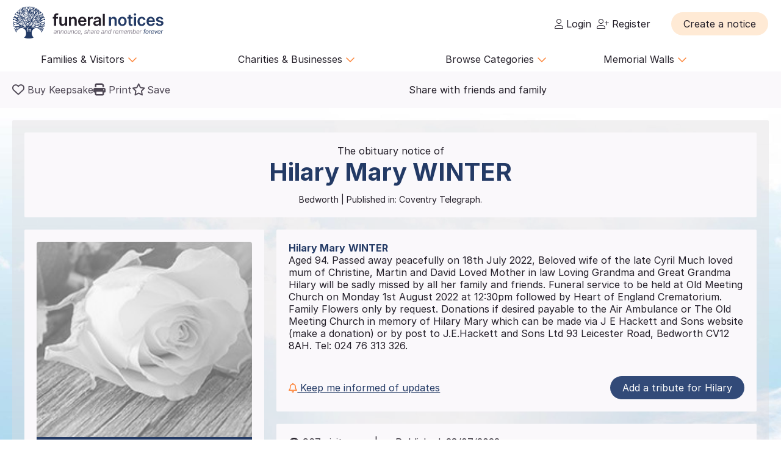

--- FILE ---
content_type: text/html; charset=UTF-8
request_url: https://funeral-notices.co.uk/notice/winter/5056972
body_size: 29653
content:
<!DOCTYPE html>
<html lang="en">
<head>
    <title>Funeral Notices</title>
    <meta name="viewport" content="width=device-width, initial-scale=1.0, maximum-scale=5.0"/>
    <meta http-equiv="Content-Type" content="text/html; charset=utf-8" />
    <meta name="description" content="Find local and national death notices, funeral notices, obituaries, in memoriams, acknowledgements and family announcements including birthdays, births, anniversaries and marriages at funeral-notices.co.uk" />
    <meta name="msapplication-TileColor" content="#da532c">
    <meta name="msapplication-config" content="/assets/favicons/browserconfig.xml">
    <meta name="theme-color" content="#ffffff">
    <!-- InMobi Choice. Consent Manager Tag v3.0 (for TCF 2.2) -->
    <script type="text/javascript" async=true>
      (function() {
        var host = window.location.hostname;
        var element = document.createElement('script');
        var firstScript = document.getElementsByTagName('script')[0];
        var url = 'https://cmp.inmobi.com'
          .concat('/choice/', 'JYWDqeLS64fbt', '/', host, '/choice.js?tag_version=V3');
        var uspTries = 0;
        var uspTriesLimit = 3;
        element.async = true;
        element.type = 'text/javascript';
        element.src = url;

        firstScript.parentNode.insertBefore(element, firstScript);

        function makeStub() {
          var TCF_LOCATOR_NAME = '__tcfapiLocator';
          var queue = [];
          var win = window;
          var cmpFrame;

          function addFrame() {
            var doc = win.document;
            var otherCMP = !!(win.frames[TCF_LOCATOR_NAME]);

            if (!otherCMP) {
              if (doc.body) {
                var iframe = doc.createElement('iframe');

                iframe.style.cssText = 'display:none';
                iframe.name = TCF_LOCATOR_NAME;
                doc.body.appendChild(iframe);
              } else {
                setTimeout(addFrame, 5);
              }
            }
            return !otherCMP;
          }

          function tcfAPIHandler() {
            var gdprApplies;
            var args = arguments;

            if (!args.length) {
              return queue;
            } else if (args[0] === 'setGdprApplies') {
              if (
                args.length > 3 &&
                args[2] === 2 &&
                typeof args[3] === 'boolean'
              ) {
                gdprApplies = args[3];
                if (typeof args[2] === 'function') {
                  args[2]('set', true);
                }
              }
            } else if (args[0] === 'ping') {
              var retr = {
                gdprApplies: gdprApplies,
                cmpLoaded: false,
                cmpStatus: 'stub'
              };

              if (typeof args[2] === 'function') {
                args[2](retr);
              }
            } else {
              if(args[0] === 'init' && typeof args[3] === 'object') {
                args[3] = Object.assign(args[3], { tag_version: 'V3' });
              }
              queue.push(args);
            }
          }

          function postMessageEventHandler(event) {
            var msgIsString = typeof event.data === 'string';
            var json = {};

            try {
              if (msgIsString) {
                json = JSON.parse(event.data);
              } else {
                json = event.data;
              }
            } catch (ignore) {}

            var payload = json.__tcfapiCall;

            if (payload) {
              window.__tcfapi(
                payload.command,
                payload.version,
                function(retValue, success) {
                  var returnMsg = {
                    __tcfapiReturn: {
                      returnValue: retValue,
                      success: success,
                      callId: payload.callId
                    }
                  };
                  if (msgIsString) {
                    returnMsg = JSON.stringify(returnMsg);
                  }
                  if (event && event.source && event.source.postMessage) {
                    event.source.postMessage(returnMsg, '*');
                  }
                },
                payload.parameter
              );
            }
          }

          while (win) {
            try {
              if (win.frames[TCF_LOCATOR_NAME]) {
                cmpFrame = win;
                break;
              }
            } catch (ignore) {}

            if (win === window.top) {
              break;
            }
            win = win.parent;
          }
          if (!cmpFrame) {
            addFrame();
            win.__tcfapi = tcfAPIHandler;
            win.addEventListener('message', postMessageEventHandler, false);
          }
        };

        makeStub();

        var uspStubFunction = function() {
          var arg = arguments;
          if (typeof window.__uspapi !== uspStubFunction) {
            setTimeout(function() {
              if (typeof window.__uspapi !== 'undefined') {
                window.__uspapi.apply(window.__uspapi, arg);
              }
            }, 500);
          }
        };

        var checkIfUspIsReady = function() {
          uspTries++;
          if (window.__uspapi === uspStubFunction && uspTries < uspTriesLimit) {
            console.warn('USP is not accessible');
          } else {
            clearInterval(uspInterval);
          }
        };

        if (typeof window.__uspapi === 'undefined') {
          window.__uspapi = uspStubFunction;
          var uspInterval = setInterval(checkIfUspIsReady, 6000);
        }
      })();
    </script>
    <!-- End InMobi Choice. Consent Manager Tag v3.0 (for TCF 2.2) -->

	<!-- Google Tag Manager -->
	<script>(function(w,d,s,l,i){w[l]=w[l]||[];w[l].push({'gtm.start':
	new Date().getTime(),event:'gtm.js'});var f=d.getElementsByTagName(s)[0],
	j=d.createElement(s),dl=l!='dataLayer'?'&l='+l:'';j.async=true;j.src=
	'https://www.googletagmanager.com/gtm.js?id='+i+dl;f.parentNode.insertBefore(j,f);
	})(window,document,'script','dataLayer','GTM-KFP3RTS');</script>
	<!-- End Google Tag Manager -->
	<link rel="preconnect" href="https://tags.crwdcntrl.net">
	<link rel="preconnect" href="https://bcp.crwdcntrl.net">
	<link rel="preconnect" href="https://c.ltmsphrcl.net">
	<link rel="dns-prefetch" href="https://tags.crwdcntrl.net">
	<link rel="dns-prefetch" href="https://bcp.crwdcntrl.net">
	<link rel="dns-prefetch" href="https://c.ltmsphrcl.net">

    <script src="/assets/jquery/jquery-3.7.1.min.js"></script>
    <script defer src="/assets/jquery/proweb_scripts.min.js"></script>
    <script defer src="/assets/webchat/js/chat.min.js?202503241100"></script>
    <script defer src="/assets/webchat/build/html2canvas.min.js"></script>
    <script src="/assets/jquery/jquery.caret.js?202503241100"></script>
    <script src="/assets/jquery/jquery-ias.min.js?202503241100"></script>
    <script src="/assets/jquery/owl.carousel.min.js?202503241100"></script>
    <script src="/assets/jquery/imagesloaded.js?202503241100"></script>
    <script src="/assets/jquery/masonry.pkgd.min.js?202503241100"></script>
    <script src="/assets/jquery/flatpickr.min.js?202503241100"></script>
    <script src="/assets/cropper/cropper.min.js?202503241100"></script>
    <script type='text/javascript' src="https://platform-api.sharethis.com/js/sharethis.js#property=642af2262e43270019720c34&product=inline-share-buttons&source=platform" async="1"></script>
    <script type="application/ld+json">{"@context":"http:\/\/schema.org","@type":"NewsArticle","mainEntityOfPage":{"@type":"WebPage","@id":"https:\/\/funeral-notices.co.uk"},"headline":"Death Notices","url":"https:\/\/funeral-notices.co.uk\/notice\/winter\/5056972","name":"Hilary Mary WINTER","publisher":{"@type":"Organization","name":"funeral-notices.co.uk","logo":{"@type":"ImageObject","url":"https:\/\/funeral-notices.co.uk\/assets\/images\/funeral-notices-logo.svg"}},"datePublished":"2022-07-28","dateModified":"2022-07-28","author":{"@type":"Organization","name":"J E Hackett and Sons"},"articleBody":"WINTER Hilary Mary Aged 94. Passed away peacefully on 18th July 2022, Beloved wife of the late Cyril Much loved mum of Christine, Martin and David Loved Mother in law Loving Grandma and Great Grandma Hilary will be sadly missed by all her family and friends. Funeral service to be held at Old Meeting Church on Monday 1st August 2022 at 12:30pm followed by Heart of England Crematorium. Family Flowers only by request. Donations if desired payable to the Air Ambulance or The Old Meeting Church in memory of Hilary Mary which can be made via J E Hackett and Sons website (make a donation) or by post to J.E.Hackett and Sons Ltd 93 Leicester Road, Bedworth CV12 8AH. Tel: 024 76 313 326."}</script>
	<meta property="og:url" content="https://funeral-notices.co.uk/notice/winter/5056972" />
	<meta property="og:type" content="article" />
	<meta property="og:title" content="Click here to view the tribute page for Hilary Mary WINTER" />
	<meta property="og:description" content="Friends and family can add photos, memories and messages on their lasting tribute page today." />
	<meta property="og:image" content="https://funeral-notices.co.uk/assets/photos/placeholders/5.jpg" />
	<meta property="og:updated" content="1658964176" />
    <link rel="canonical" href="https://funeral-notices.co.uk/notice/winter/5056972" />
    <link href="/assets/fonts/inter/web/inter.css" rel="stylesheet" type="text/css" />
    <link href="/assets/fontawesome-6.5.1/css/fa-cache.css" rel="stylesheet" type="text/css" />
    <link href="/assets/css/main.min.css?202503241100" rel="stylesheet" type="text/css" />
    <link href="/assets/css/proweb.min.css?202503241100" rel="stylesheet" type="text/css" />
    <link href="/assets/webchat/style/main.css?202503241100" rel="stylesheet" type="text/css" />
    <link href="/assets/favicons/apple-touch-icon.png" rel="apple-touch-icon" sizes="180x180" />
    <link href="/assets/favicons/favicon-32x32.png" rel="icon" type="image/png" sizes="32x32" />
    <link href="/assets/favicons/favicon-16x16.png" rel="icon" type="image/png" sizes="16x16" />
    <link href="/assets/favicons/site.webmanifest" rel="manifest" />
    <link href="/assets/favicons/safari-pinned-tab.svg" rel="mask-icon" color="#233a65" />
    <link href="/assets/favicons/favicon.ico" rel="shortcut icon" />
    <link href="/assets/css-cache/notice.css?202503241100" rel="stylesheet" type="text/css" />
    <link href="/assets/cropper/cropper.min.css?202503241100" rel="stylesheet" type="text/css" />


</head>
<body>
	<!-- Google Tag Manager (noscript) -->
	<noscript><iframe src="https://www.googletagmanager.com/ns.html?id=GTM-KFP3RTS"
	height="0" width="0" style="display:none;visibility:hidden"></iframe></noscript>
	<!-- End Google Tag Manager (noscript) -->

<div class="flex-wrapper">
    <div class="page_wrapper">
                        <a class="skip-to-content-link skip_content_1" tabindex="0" role="button">Skip to Add Tribute</a>
                        <a class="skip-to-content-link skip_content_2" tabindex="0" href="#main_content" role="button">Skip to Content</a>

                <div class="booking_modal_container">
            <div class="booking_title">Create a notice</div>
            <div class="booking_sub_heading">What type of customer are you?</div>
            <div class="booking_type_btns_container">
                <a href="https://booking.funeral-notices.co.uk?class=fa" class="btn place_notice_general_btn" title="General Public">General Public</a>
                <a href="/fdlogin?booking_return=https://booking.funeral-notices.co.uk" class="btn place_notice_fd_btn" title="Funeral Directors">Funeral Directors</a>
            </div>
            <div class="create_notice_benefits_wrapper">
                <div class="create_notice_benefits_title">Why create a notice?</div>
                <div class="create_notice_benefits_container">
                    <div class="create_notice_benefit"><i class="fa-solid fa-check"></i> Announce the passing</div>
                    <div class="create_notice_benefit"><i class="fa-solid fa-check"></i> Publish funeral arrangements</div>
                    <div class="create_notice_benefit"><i class="fa-solid fa-check"></i> Remember a loved one gone before</div>
                    <div class="create_notice_benefit"><i class="fa-solid fa-check"></i> Raise charitable donations</div>
                    <div class="create_notice_benefit"><i class="fa-solid fa-check"></i> Share a loved one’s notice</div>
                    <div class="create_notice_benefit"><i class="fa-solid fa-check"></i> Add unlimited tributes to this everlasting notice</div>
                </div>
            </div>
        </div>
        <div class="dialog_container create_notice_dialog_container"></div>
        <header>
            <div class="sidenav-trigger mobile_nav_menu_btn"><i class="far fa-bars"></i></div>
                        <div class="header_logo">  
                <a href="/" class="logo_header_img_a" tabindex="-1" aria-hidden="true"><img src="/assets/images/funeral-notices-logo.svg" alt="funeral-notices.co.uk" title="Funeral Notices" width="250" height="53" /></a>
            </div>
                    <div class="header_right">
            <div class="notification_header_link"></div>
            <div class="funeral_login_container"><div class="funeral_director_dropdown_btn" role="button"></div></div>
            <div class="login_container">            <a class="login_link" id="login-href" href="/login"><i class="fa-light fa-user"></i> Login</a>
            
            <a class="login_link" id="register-href" href="/register"><i class="fa-light fa-user-plus"></i> Register</a></div>
        </div>
        <div class="header_right_create_notice">
            <div class="header_notice_btn">
                
                <a  onclick="open_booking_modal();" class="place_notice_btn secondary_btn btn" role="button" aria-label="Create a notice" tabindex="0"><span>Create a notice</span></a>
            </div>
        </div>
            
        </header>
                <nav class="main_navigation parent_submenu">
            <ul>
                <li><a role="button" aria-label="Families and Visitors menu" class="navigation_parent_link" data-nav_list="audience_families" onclick="event.stopPropagation();display_main_navigation_item('audience_families');">Families &amp; Visitors <span class="nav_icon"><i class="fa-regular fa-chevron-down"></i></span></a></li>
                <li><a role="button" aria-label="Charities and Businesses menu" class="navigation_parent_link" data-nav_list="fd_charities_bus" onclick="event.stopPropagation();display_main_navigation_item('fd_charities_bus');">Charities &amp; Businesses <span class="nav_icon"><i class="fa-regular fa-chevron-down"></i></span></a></li>
                <li><a role="button" aria-label="Browse Categories" class="navigation_parent_link" data-nav_list="browse_categories" onclick="event.stopPropagation();display_main_navigation_item('browse_categories');">Browse Categories <span class="nav_icon"><i class="fa-regular fa-chevron-down"></i></span></a></li>
                <li><a role="button" aria-label="Memorial Walls menu" class="navigation_parent_link" data-nav_list="memorial_walls" onclick="event.stopPropagation();display_main_navigation_item('memorial_walls');">Memorial Walls <span class="nav_icon"><i class="fa-regular fa-chevron-down"></i></span></a></li>
            </ul>
        </nav>
                <div class="main_navigation_items_container">
            <div class="navigation_item" data-nav_list="audience_families">
                <ul class="navigation_column">
                    <li class="navigation_title">Browse</li>
                    <li><a href="/national/all-announcements/todays-notices">Today's notices</a></li>
                    <li><a href="/national/all-announcements/most-read">Most read this month</a></li>
                    <li><a href="/national/all-announcements/popular-notices">Popular notices</a></li>
                    <li><a href="/services-directory/list/funeral_directors/1/">Find a Funeral Director</a></li>
                    <li><a href="/blog">Blog</a></li>
                </ul>
                <ul class="navigation_column">
                    <li class="navigation_title">Support</li>
                    <li><a role="button" aria-label="Live Chat" onclick="webiHelp.handleStart();$('.main_mobile_navigation').removeClass('active');">Live chat</a></li>
                    <li><a href="/help">Help</a></li>
                    <li><a role="button" aria-label="Contact us" onclick="load_contact_us();">Contact us</a></li>
                </ul>
                <ul class="navigation_column">
                    <li class="navigation_title">Create</li>
                    <li><a href="https://booking.funeral-notices.co.uk/">Create a notice</a></li>
                    <li><a href="/blog/online-funeral-notices">Online Funeral Notices</a></li>
                    <li><a href="/charities/why-choose-in-memory-donations">Adding online donations</a></li>
                </ul>
                <ul class="navigation_column">
                    <li class="navigation_title">FAQs</li>
                    <li><a href="/blog/how-to-write-a-good-obituary-notice">How to write a notice</a></li>
                    <li><a href="/blog/how-to-view-and-search-for-a-notice-on-funeralnoticescouk-video">How to find a funeral notice</a></li>
                    <li><a href="/help/helpful-book-of-verses">Popular Verses</a></li>
                </ul>
            </div>
            <div class="navigation_item" data-nav_list="fd_charities_bus">
                <ul class="navigation_column">
                    <li class="navigation_title">Funeral Directors</li>
                    <li><a href="/fdlogin">Funeral Director Login</a></li>
                    <li><a href="https://booking.funeral-notices.co.uk/index.php">Create a notice</a></li>
                    <li><a role="button" aria-label="Live Chat" onclick="webiHelp.handleStart();$('.main_mobile_navigation').removeClass('active');">Live chat</a></li>
                </ul>
                <!--ul class="navigation_column">
                    <li class="navigation_title">Online Partners</li>
                    <li><a>Resources</a></li>
                    <li><a>Web page accreditation</a></li>
                    <li><a>Are you making the most of becoming an Online Partner?</a></li>
                </ul-->
                <ul class="navigation_column">
                    <li class="navigation_title">Charities</li>
                    <li><a href="/charities">Charity articles</a></li>
                    <li><a href="/get_in_touch">Advertise with us</a></li>
                    <li><a role="button" aria-label="Contact us" onclick="load_contact_us();">Contact us</a></li>
                </ul>
                <ul class="navigation_column">
                    <li class="navigation_title">Businesses</li>
                    <li><a href="https://www.reachsolutions.co.uk/contact-us">Advertise with Reach Solutions</a></li>
                    <li><a href="/get_in_touch">Advertise on this site</a></li>
                </ul>
            </div>
            <div class="navigation_item browse_categories_list_wrapper" data-nav_list="browse_categories">
                <ul class="navigation_column browse_categories_list_cols">
                                    <li><a href="/national/death-notices" data-ga-navigation="Nav Bar - Browse Categories - Death Notices">Death Notices</a></li>                <li><a href="/national/in-memoriams" data-ga-navigation="Nav Bar - Browse Categories - In Memoriams">In Memoriams</a></li>                <li><a href="/national/acknowledgements" data-ga-navigation="Nav Bar - Browse Categories - Acknowledgements">Acknowledgements</a></li>                <li><a href="/national/birthday-memoriams" data-ga-navigation="Nav Bar - Browse Categories - Birthday Memoriams">Birthday Memoriams</a></li>                <li><a href="/national/mothers-day-remembrance" data-ga-navigation="Nav Bar - Browse Categories - Mother’s Day Remembrance">Mother’s Day Remembrance</a></li>                <li><a href="/national/christmas-memoriams" data-ga-navigation="Nav Bar - Browse Categories - Christmas Memoriams">Christmas Memoriams</a></li>                <li><a href="/national/fathers-day-remembrance" data-ga-navigation="Nav Bar - Browse Categories - Father’s Day Remembrance">Father’s Day Remembrance</a></li>                <li><a href="/national/funeral-reports" data-ga-navigation="Nav Bar - Browse Categories - Funeral Reports">Funeral Reports</a></li>                <li><a href="/national/lasting-tributes" data-ga-navigation="Nav Bar - Browse Categories - Lasting Tributes">Lasting Tributes</a></li>                <li><a href="/national/prayers" data-ga-navigation="Nav Bar - Browse Categories - Prayers">Prayers</a></li>                <li><a href="/national/memorial-services" data-ga-navigation="Nav Bar - Browse Categories - Memorial Services">Memorial Services</a></li>                <li><a href="/national/roll-of-honour" data-ga-navigation="Nav Bar - Browse Categories - Roll of Honour">Roll of Honour</a></li>                <li><a href="/national/lest-we-forget" data-ga-navigation="Nav Bar - Browse Categories - Lest We Forget">Lest We Forget</a></li>                <li><a href="/national/religious-notices" data-ga-navigation="Nav Bar - Browse Categories - Religious Notices">Religious Notices</a></li>                <li><a href="/national/lodge-notices" data-ga-navigation="Nav Bar - Browse Categories - Lodge Notices">Lodge Notices</a></li>                <li><a href="/national/pet-funerals" data-ga-navigation="Nav Bar - Browse Categories - Pet Funerals">Pet Funerals</a></li>                <li><a href="/national/all-announcements" data-ga-navigation="Nav Bar - Browse Categories - All Announcements">All Announcements</a></li>                <li><a href="/national/wedding-anniversary-remembrance" data-ga-navigation="Nav Bar - Browse Categories - Wedding Anniversary Remembrance">Wedding Anniversary Remembrance</a></li>
                </ul>
            </div>
            <div class="navigation_item browse_categories_list_wrapper" data-nav_list="memorial_walls">
                <ul class="navigation_column browse_categories_list_cols">
                                    <li class="" style="background:#bf130f;border-radius: 50px;color:#ffffff;"><a href="/christmas25" style="color:#ffffff;" data-ga-navigation="Nav Bar - Christmas Memorial 2025">Christmas Memorial 2025</a></li>
                                    <li><a href="/remembranceday2025" data-ga-navigation="Nav Bar - Browse Memorial Wall - Remembrance Day 2025">Remembrance Day 2025</a></li>                <li><a href="/christmas24" data-ga-navigation="Nav Bar - Browse Memorial Wall - Christmas Memorial 2024">Christmas Memorial 2024</a></li>                <li><a href="/christmas23" data-ga-navigation="Nav Bar - Browse Memorial Wall - Christmas Memorial 2023">Christmas Memorial 2023</a></li>                <li><a href="/ChristmasMemorial" data-ga-navigation="Nav Bar - Browse Memorial Wall - Christmas Memorial 2022">Christmas Memorial 2022</a></li>                <li><a href="/christmas21" data-ga-navigation="Nav Bar - Browse Memorial Wall - Christmas Memorial 2021">Christmas Memorial 2021</a></li>                <li><a href="/Royal+Remembrance" data-ga-navigation="Nav Bar - Browse Memorial Wall - Queen Elizabeth II">Queen Elizabeth II</a></li>                <li><a href="/ve80" data-ga-navigation="Nav Bar - Browse Memorial Wall - VE Day 80th Anniversary">VE Day 80th Anniversary</a></li>
                </ul>
            </div>
        </div>
        <nav class="main_mobile_navigation parent_submenu">
            <div class="mobile_top">
                <div class="mobile_nav_close_btn"><i class="far fa-times-circle"></i></div>
                            <div class="header_logo">  
                <a href="/" class="logo_header_img_a" tabindex="-1" aria-hidden="true"><img src="/assets/images/funeral-notices-logo.svg" alt="funeral-notices.co.uk" title="Funeral Notices" width="250" height="53" /></a>
            </div>
            </div>
            <ul>
                <li><a class="navigation_parent_link" data-nav_list="audience_families" onclick="event.stopPropagation();display_main_mobile_navigation_item('audience_families');">Audience &amp; Families <span class="nav_icon"><i class="fa-regular fa-chevron-down"></i></span></a></li>
                
                <div class="navigation_item" data-nav_list="audience_families">
                    <ul class="navigation_column">
                        <li class="navigation_title">Browse</li>
                        <li><a href="/national/all-announcements/todays-notices">Today's notices</a></li>
                        <li><a href="/national/all-announcements/most-read">Most read this month</a></li>
                        <li><a href="/national/all-announcements/popular-notices">Popular notices</a></li>
                        <li><a href="/services-directory/list/funeral_directors/1/">Find a Funeral Director</a></li>
                    </ul>
                    <ul class="navigation_column">
                        <li class="navigation_title">Support</li>
                        <li><a role="button" aria-label="Live Chat" onclick="webiHelp.handleStart();$('.main_mobile_navigation').removeClass('active');">Live chat</a></li>
                        <li><a href="/help">Help</a></li>
                        <li><a role="button" aria-label="Contact us" onclick="load_contact_us();">Contact us</a></li>
                    </ul>
                    <ul class="navigation_column">
                        <li class="navigation_title">Create</li>
                        <li><a href="https://booking.funeral-notices.co.uk/">Create a notice</a></li>
                        <li><a href="/blog/online-funeral-notices">Online Funeral Notices</a></li>
                        <li><a href="/charities/why-choose-in-memory-donations">Adding online donations</a></li>
                    </ul>
                    <ul class="navigation_column">
                        <li class="navigation_title">FAQs</li>
                        <li><a href="/blog/how-to-write-a-good-obituary-notice">How to write a notice</a></li>
                        <li><a href="/blog/how-to-view-and-search-for-a-notice-on-funeralnoticescouk-video">How to find a funeral notice</a></li>
                        <li><a href="/help/helpful-book-of-verses">Popular Verses</a></li>
                        <li><a href="/blog">Popular Articles</a></li>
                    </ul>
                </div>   
                
                <li><a class="navigation_parent_link" data-nav_list="fd_charities_bus" onclick="event.stopPropagation();display_main_mobile_navigation_item('fd_charities_bus');">Funeral Directors, Charities and Businesses <span class="nav_icon"><i class="fa-regular fa-chevron-down"></i></span></a></li>

                <div class="navigation_item" data-nav_list="fd_charities_bus">
                    <ul class="navigation_column">
                        <li class="navigation_title">Funeral Directors</li>
                        <li><a href="/fdlogin">Funeral Director Login</a></li>
                        <li><a href="https://booking.funeral-notices.co.uk/index.php">Create a notice</a></li>
                        <li><a role="button" aria-label="Live Chat" onclick="webiHelp.handleStart();$('.main_mobile_navigation').removeClass('active');">Live chat</a></li>
                    </ul>
                    <ul class="navigation_column">
                        <li class="navigation_title">Charities</li>
                        <li><a href="/charities">Charity articles</a></li>
                        <li><a href="/get_in_touch">Advertise with us</a></li>
                        <li><a role="button" aria-label="Contact us" onclick="load_contact_us();">Contact us</a></li>
                    </ul>
                    <ul class="navigation_column">
                        <li class="navigation_title">Businesses</li>
                        <li><a href="https://www.reachsolutions.co.uk/resources/free-online-marketing-health-check">Claim your free online marketing health check</a></li>
                        <li><a href="https://www.reachsolutions.co.uk/contact-us">Advertise with Reach Solutions</a></li>
                        <li><a href="/get_in_touch">Advertise on this site</a></li>
                    </ul>
                </div>

                <li><a role="button" aria-label="Browse Categories" class="navigation_parent_link" data-nav_list="browse_categories" onclick="event.stopPropagation();display_main_mobile_navigation_item('browse_categories');">Browse Categories <span class="nav_icon"><i class="fa-regular fa-chevron-down"></i></span></a></li>

                <div class="navigation_item browse_categories_list_wrapper" data-nav_list="browse_categories">
                    <ul class="navigation_column browse_categories_list_cols">
                                        <li><a href="/national/death-notices" data-ga-navigation="Nav Bar - Browse Categories - Death Notices">Death Notices</a></li>                <li><a href="/national/in-memoriams" data-ga-navigation="Nav Bar - Browse Categories - In Memoriams">In Memoriams</a></li>                <li><a href="/national/acknowledgements" data-ga-navigation="Nav Bar - Browse Categories - Acknowledgements">Acknowledgements</a></li>                <li><a href="/national/birthday-memoriams" data-ga-navigation="Nav Bar - Browse Categories - Birthday Memoriams">Birthday Memoriams</a></li>                <li><a href="/national/mothers-day-remembrance" data-ga-navigation="Nav Bar - Browse Categories - Mother’s Day Remembrance">Mother’s Day Remembrance</a></li>                <li><a href="/national/christmas-memoriams" data-ga-navigation="Nav Bar - Browse Categories - Christmas Memoriams">Christmas Memoriams</a></li>                <li><a href="/national/fathers-day-remembrance" data-ga-navigation="Nav Bar - Browse Categories - Father’s Day Remembrance">Father’s Day Remembrance</a></li>                <li><a href="/national/funeral-reports" data-ga-navigation="Nav Bar - Browse Categories - Funeral Reports">Funeral Reports</a></li>                <li><a href="/national/lasting-tributes" data-ga-navigation="Nav Bar - Browse Categories - Lasting Tributes">Lasting Tributes</a></li>                <li><a href="/national/prayers" data-ga-navigation="Nav Bar - Browse Categories - Prayers">Prayers</a></li>                <li><a href="/national/memorial-services" data-ga-navigation="Nav Bar - Browse Categories - Memorial Services">Memorial Services</a></li>                <li><a href="/national/roll-of-honour" data-ga-navigation="Nav Bar - Browse Categories - Roll of Honour">Roll of Honour</a></li>                <li><a href="/national/lest-we-forget" data-ga-navigation="Nav Bar - Browse Categories - Lest We Forget">Lest We Forget</a></li>                <li><a href="/national/religious-notices" data-ga-navigation="Nav Bar - Browse Categories - Religious Notices">Religious Notices</a></li>                <li><a href="/national/lodge-notices" data-ga-navigation="Nav Bar - Browse Categories - Lodge Notices">Lodge Notices</a></li>                <li><a href="/national/pet-funerals" data-ga-navigation="Nav Bar - Browse Categories - Pet Funerals">Pet Funerals</a></li>                <li><a href="/national/all-announcements" data-ga-navigation="Nav Bar - Browse Categories - All Announcements">All Announcements</a></li>                <li><a href="/national/wedding-anniversary-remembrance" data-ga-navigation="Nav Bar - Browse Categories - Wedding Anniversary Remembrance">Wedding Anniversary Remembrance</a></li>
                    </ul>
                </div>

                <li><a role="button" aria-label="Memorial Walls menu" class="navigation_parent_link" data-nav_list="memorial_walls" onclick="event.stopPropagation();display_main_mobile_navigation_item('memorial_walls');">Memorial Walls <span class="nav_icon"><i class="fa-regular fa-chevron-down"></i></span></a></li>
                <div class="navigation_item browse_categories_list_wrapper" data-nav_list="memorial_walls">
                    <ul class="navigation_column browse_categories_list_cols">
                                        <li class="" style="background:#bf130f;border-radius: 50px;color:#ffffff;"><a href="/christmas25" style="color:#ffffff;" data-ga-navigation="Nav Bar - Christmas Memorial 2025">Christmas Memorial 2025</a></li>
                                        <li><a href="/remembranceday2025" data-ga-navigation="Nav Bar - Browse Memorial Wall - Remembrance Day 2025">Remembrance Day 2025</a></li>                <li><a href="/christmas24" data-ga-navigation="Nav Bar - Browse Memorial Wall - Christmas Memorial 2024">Christmas Memorial 2024</a></li>                <li><a href="/christmas23" data-ga-navigation="Nav Bar - Browse Memorial Wall - Christmas Memorial 2023">Christmas Memorial 2023</a></li>                <li><a href="/ChristmasMemorial" data-ga-navigation="Nav Bar - Browse Memorial Wall - Christmas Memorial 2022">Christmas Memorial 2022</a></li>                <li><a href="/christmas21" data-ga-navigation="Nav Bar - Browse Memorial Wall - Christmas Memorial 2021">Christmas Memorial 2021</a></li>                <li><a href="/Royal+Remembrance" data-ga-navigation="Nav Bar - Browse Memorial Wall - Queen Elizabeth II">Queen Elizabeth II</a></li>                <li><a href="/ve80" data-ga-navigation="Nav Bar - Browse Memorial Wall - VE Day 80th Anniversary">VE Day 80th Anniversary</a></li>
                    </ul>
                </div>
            </ul>
        </nav>
                <div class="notice_page_container full-bleed notice_item_toggle">
            <div class="block_wrapper notice_toolbar_wrapper"><div class="notice_toolbar">            <div class="notice_controls_container">
                <a class="keepsake_notice_btn" id="keepsake_link" rel="noopener" target="_blank" href="https://booking.funeral-notices.co.uk/buy-a-keepsake/about.php?notice=5056972" aria-label="Buy a keepsake"><i class="far fa-heart" aria-hidden="true"></i> <span>Buy Keepsake</span></a>
                <div class="notice_print_btn tab_btn_click" onclick="window.print();" tabindex="0" role="button" aria-label="Print notice"><i class="fa fa-print" aria-hidden="true"></i> <span>Print</span></div>
                <div class="saved_notice_btn tab_btn_click" onclick="save_notice();" data-saved="false" tabindex="0" role="button" aria-label="Save notice"><i class="far fa-star" aria-hidden="true"></i> <span>Save</span></div>
            </div>
            <div class="notice_item_share_container block_item" data-block_name="share_container" aria-hidden="true">
                <div class="share_item_description">Share with friends and family</div>
                <div class="sharethis-inline-share-buttons"></div>
            </div></div></div>
            <div class="notice_item" style="background-image:url(/store_local/background_images/1.jpg)">     
                <div class="block_wrapper">
                    <a name="maincontent" aria-hidden="true"></a>
                    <div class="notice_details_wrapper">
                                <div class="notice_name_details_container">
            <div class="notice_name_details">
                <h1><span class="notice_type_start">The obituary notice of </span><span class="fullname_container">Hilary Mary <span class="notice_surname_span">WINTER</span></span></h1>
                <h2>Bedworth<span><span class="age_container"></span> | Published in:</span> Coventry Telegraph.</h2>
            </div>
            
        </div>
                 
                         
                        <div class="columns1_2 notice_details_container">
                            <div class="notice_left">
                                <div class="notice_column">
                                    <!--Image Block-->
                                    <div class="notice_item_image_container block_item">            <div class="img_container owl-carousel"><div class="notice_place_holder_containter"><div class="add_a_photo_btn" onclick="open_contributions_popup('Photo');">Add a photo</div><img src="/assets/photos/placeholders/5.jpg" alt="Notice Placeholder" width="100%"></div></div>
            <div class="img_previews_cont">
                <div class="img_previews">                <div class="small_image_preview_cont" data-count="0" onclick="gotoimage('0');" style="background-image:url(/assets/photos/placeholders/5.jpg)" role="button" aria-label="View photo"></div>                    <div class="small_image_preview_cont" data-count="1" aria-hidden="true" aria-label="Photo placeholder"></div>                    <div class="small_image_preview_cont" data-count="2" aria-hidden="true" aria-label="Photo placeholder"></div>                    <div class="small_image_preview_cont" data-count="3" aria-hidden="true" aria-label="Photo placeholder"></div>                    <div class="small_image_preview_cont" data-count="4" aria-hidden="true" aria-label="Photo placeholder"></div>                    <div class="small_image_preview_cont" data-count="5" aria-hidden="true" aria-label="Photo placeholder"></div></div>
                
            </div></div>
                                </div>  
                                <div class="mobile_container" data-block_name="notice_message_block"></div>
                                        <div class="notice_column">
            <!-- Funeral Director Block -->
            
    		                <div class="funeral_director_cont block_item" data-block_name="fd_container">                <div class="funeral_director_notice_img_cont"><img src="/store_local/funeral_director_logos/7745.png?1617868856"/ alt="J E Hackett and Sons"></div>
                <div class="funeral_director_company_name">J E Hackett and Sons</div>
                <a class="visit_fd_link" href="/services-directory/view/2372?source=notice">Visit Page</a>
                
                </div>
        </div>
                                        <div class="" data-block_name="map_routes_container">
        
        </div>        <script>
            function toggle_map_block(divClass, toggle){
                if($('.'+divClass).hasClass('map_open')){
                    $('.'+divClass).removeClass('map_open');
                    $('.'+divClass).find('.closed_view').show();
                    $('.'+divClass).find('.open_view').hide();
                }else{
                    $('.'+divClass).addClass('map_open');
                    $('.'+divClass).find('.closed_view').hide();
                    $('.'+divClass).find('.open_view').show();
                }
            }
            
        </script>
                                            <div class="background_picker_btn_container notice_item_toggle"><div class="change_background_notice_btn btn" onclick="show_background_image_picker();" tabindex="0" role="button" aria-label="Change notice background image">Change notice background image</div></div>

                            </div>
                            <div class="notice_right">        
                                        <div class="desktop_container" data-block_name="notice_message_block">
            <div class="notice_column move_item" data-block_name="notice_message_block">
                <!--Message Block-->
                <div class="notice_item_message_container">
					<div class="notice_item_text block_item">
						<div class="notice_message_contents" tabindex="0"><span class="message_firstname">Hilary Mary</span><span class="message_surname">WINTER</span><span class="message_container">Aged 94. Passed away peacefully on 18th July 2022, Beloved wife of the late Cyril Much loved mum of Christine, Martin and David Loved Mother in law Loving Grandma and Great Grandma Hilary will be sadly missed by all her family and friends. Funeral service to be held at Old Meeting Church on Monday 1st August 2022 at 12:30pm followed by Heart of England Crematorium. Family Flowers only by request. Donations if desired payable to the Air Ambulance or The Old Meeting Church in memory of Hilary Mary which can be made via J E Hackett and Sons website (make a donation) or by post to J.E.Hackett and Sons Ltd 93 Leicester Road, Bedworth CV12 8AH. Tel: 024 76 313 326.</span></div>
                        <div class="notice_message_base">
                                    <div class="notice_notify_me_container" onclick="notify_me_confirm();" role="button" aria-label="Keep me informed of updates">
        	    <div class="notify_me_line" tabindex="0"><i class="far fa-bell notify_me_icon"></i> Keep me informed of updates</div>
        </div>

                                    <div class="place_tribute_btn_container"><div class="btn place_tribute_btn" onclick="open_contributions_popup();" tabindex="0" role="button" aria-label="Add a tribute for Hilary">Add a tribute for Hilary</div></div>
                        </div>
                    </div>
                </div>
            </div>
        </div>
                                
                                        <div class="notice_column">
            <div class="notice_item_info_container">
                <div class="visitor_details_container">
                    <div class="visitor_count"><span class="eye_icon"><i class="fas fa-eye"></i></span><span class="view_count_cont" data-viewcount="967"> 967</span><span> visitors</span></div><div class="detail_seperator"><span class="desktop">|</span></div>
			        <div class="published_date"><span class="mobile uploaded_icon_mobile"><i class="fas fa-upload"></i></span><span> Published: </span><span>28/07/2022</span></div>
                </div>
                
            </div>
            <div class="potentially_related_notices_container search_results_container"></div>
        </div>
                                        <div class="notice_column">
            <div class="notice_create_tribute_banner_container" onclick="open_booking_modal();" role="button" aria-label="Create your own ever lasting tribute">
                <div class="notice_create_tribute_left">
                    <div class="notice_create_tribute_heading">Want to celebrate a loved one's life?</div>
                    <div class="notice_create_tribute_subheading">Create your own ever lasting tribute today</div>
                </div>
                <div class="notice_create_tribute_right"><i class="fa-regular fa-chevron-right"></i></div>
            </div>
        </div>
                            </div>
                        </div>
                    </div>
                </div>
            </div>
            <!--Tributes Block -->
            <a name="tributes" aria-hidden="true"></a>
                        <div class="notice_item_tributes_topbar_wrapper full-bleed">
                <div class="notice_item_tributes_container block_wrapper">
                    <div class="tributes_content_expanded_container"></div>
                    <div class="notice_item_tributes_topbar">
                        <div class="block_item_title">
                            <div class="tributes_header_name"><span>3 </span>Tributes added for Hilary</div>
                        </div>
                        <div class="tributes_header_report_toggle" onclick="toggle_tribute_report();" role="button" aria-label="Report a tribute">Report a tribute</div>
                        <div class="tributes_header_sort input-field">        <select id="tribute_sort_filter" name="tribute_sort_filter" onchange="update_tributes_sort();" aria-label="Sort by"><option value="">Sort by</option><option value="new">Newest</option><option value="old">Oldest</option></select>
        
        <select id="tribute_filter" name="tribute_filter" onchange="update_tributes_filter();" aria-label="Filter by"><option value="">Filter by</option><option value="tribute">Tributes</option><option value="candle">Candles</option></select></div>
                    </div>
                </div>
            </div>
            <div class="notice_item_tributes_container block_wrapper">
                <div class="tributes_container">                <div class="tributes_sub_container">
                    <div class="grid-sizer"></div>
		                            <div class="tribute_item leave_tribute_container">
                    <div class="leave_tribute_title" role="heading"><span>Add</span> your own tribute</div>
                    <div class="leave_tribute_btn btn tribute_tab_btn_click" onclick="open_contributions_popup();" tabindex="0" role="button" aria-label="Add Tribute">Add Tribute</div>
                </div>
                            <div class="tribute_item" data-type="candle" data-idx="3782396">
                        <div class="tribute_item_contents">
                <div class="report_tribute_btn" onclick="open_report_form('3782396', 'Candle');"><i class="fas fa-flag"></i></div>
                
                            <div class="tribute_candle"><img class="candle_edit_img" width="100%;" src="/assets/photos/candles/fn_28.jpg" alt="Candle fn_28"/></div>
            <div class="tribute_name"><span>Nicole Hood</span></div>
            <div class="tribute_date">21/02/2024</div>
            </div>
        </div>            <div class="tribute_item" data-type="tribute" data-idx="3048819">
                
                        <div class="tribute_item_contents">
            <div class="report_tribute_btn" onclick="open_report_form('3048819', 'Tribute');"><i class="fas fa-flag"></i></div>
            
            <div class="tribute_message">I miss you </div>
            <div class="tribute_name"><span>Nicole</span></div>
            <div class="tribute_date">30/07/2022</div>
            <div class="tribute_reply_controls">
                <div class="reply_count_container" data-idx="3048819" role="button" aria-label="Show tribute replies"></div>
                    <div class="reply_comment_btn tribute_tab_btn_click" onclick="display_tribute_replies('3048819', true);" tabindex="0" role="button" aria-label="Show tribute replies"><i class="fa-light fa-comment"></i> Comment</div>
            </div>
            <div class="tribute_replies_container" data-idx="3048819"></div>
        </div>
            </div>        <div class="tribute_item" data-type="candle" data-idx="3048820">
                        <div class="tribute_item_contents">
                <div class="report_tribute_btn" onclick="open_report_form('3048820', 'Candle');"><i class="fas fa-flag"></i></div>
                
                            <div class="tribute_candle"><img class="candle_edit_img" width="100%;" src="/assets/photos/candles/fn_3.jpg" alt="Candle fn_3"/></div>
            <div class="tribute_name"><span>Nicole</span></div>
            <div class="tribute_date">30/07/2022</div>
            </div>
        </div>
                </div>
                <div class="tributes_end_container"></div>
                </div>
                <div class="edit_tributes_container"></div>
                <div class="replies_container"></div>
            </div>
            <!-- Notice Navigation Arrows -->
            
        </div>
        <div id="scroll_btn" class="scroll_up_btn" onclick="topFunction();" role="button" aria-label="Scroll to top"><i class="fas fa-arrow-up"></i></div>
        <div class="background_picker_container"></div>
        <div class="notice_dialog_container dialog_container"></div>
        <div class="contributions_dialog_container dialog_container"></div>
        <div class="photo_uploader_dialog_container dialog_container"></div>
        <div class="banned_words_dialog dialog_container"></div>
    </div>
        <div class="dialog_container fn_dialog_container"></div>
    <footer class="footer full-bleed">
        <div class="block_wrapper">
                <div class="footer_top_row">
        <div class="footer_logo_container">            <div class="footer_logo">  
                <a href="/" class="logo_footer_img_a" tabindex="-1" aria-hidden="true"><img src="/assets/images/funeral-notices-logo-white.svg" alt="funeral-notices.co.uk" title="Funeral Notices" width="250" height="53" /></a>
            </div></div>
        <div class="footer_socials_container">
            <div class="social_links">
                <div class="social_link_icon">
                    <a href="https://x.com/FuneralNotices" rel="noopener" target="_blank" aria-label="https://x.com/FuneralNotices" data-ga-navigation="Social Button - X" class="tab_border_light"><i class="fa-brands fa-x-twitter"></i></a>
                </div>
                <div class="social_link_icon">
                    <a href="https://www.instagram.com/funeralnotices" rel="noopener" target="_blank" aria-label="https://www.instagram.com/funeralnotices" data-ga-navigation="Social Button - Instagram" class="tab_border_light"><i class="fa-brands fa-instagram"></i></a>
                </div>
                <div class="social_link_icon">
                    <a href="https://www.facebook.com/funeralnoticesonline" rel="noopener" target="_blank" aria-label="https://www.facebook.com/funeralnoticesonline" data-ga-navigation="Social Button - Facebook" class="tab_border_light"><i class="fa-brands fa-square-facebook"></i></a>
                </div>
                <div class="social_link_icon">
                    <a href="https://www.linkedin.com/company/28486362" rel="noopener" target="_blank" aria-label="https://www.linkedin.com/company/28486362" data-ga-navigation="Social Button - Linkedin" class="tab_border_light"><i class="fa-brands fa-linkedin"></i></a>
                </div>
            </div>
        </div>
    </div>
                    <div class="footer_navigation_container">
            <div class="footer_links">
                <a href="/" class="footer_link tab_border_light" data-ga-navigation="Footer Nav - Home">Home</a>
                <a href="/services-directory/list/funeral_directors/1/" class="footer_link tab_border_light" data-ga-navigation="Footer Nav - Find a Funeral Director">Find a Funeral Director</a>
                <a href="/bereavement" class="footer_link tab_border_light" data-ga-navigation="Footer Nav - Bereavement Support">Bereavement Support</a>
                <a href="/charities" class="footer_link tab_border_light" data-ga-navigation="Footer Nav - Charities">Charities</a>
                <a href="/help" class="footer_link tab_border_light" data-ga-navigation="Footer Nav - Help">Help</a>
                <a href="/blog" class="footer_link tab_border_light" data-ga-navigation="Footer Nav - Blog">Blog</a>
                <a role="button" aria-label="Contact us" tabindex="0" onclick="load_contact_us();" class="footer_link tab_border_light" data-ga-navigation="Footer Nav - Contact Us">Contact Us</a>

                <a role="button" aria-label="Live Chat" tabindex="0" onclick="webiHelp.handleStart();" class="footer_link tab_border_light">Live Chat</a>
                <a href="/what_is_a_funeral_notice" class="footer_link tab_border_light" data-ga-navigation="Footer Nav - What is a Funeral Notice">What is a Funeral Notice</a>
                <a href="/terms_conditions" class="footer_link tab_border_light" data-ga-navigation="Footer Nav - Terms &amp; Conditions">Terms &amp; Conditions</a>
                <a href="https://www.reachplc.com/site-services/privacy-policy" target="_reach" class="footer_link tab_border_light" data-ga-navigation="Footer Nav - Privacy Policy">Privacy Policy</a>
                <a href="https://www.reachplc.com/site-services/cookie-notice" target="_reach" class="footer_link tab_border_light" data-ga-navigation="Footer Nav - Cookie Policy">Cookie Policy</a>
                <a href="https://family-notices.co.uk/" class="footer_link tab_border_light" rel="noopener" target="_blank" data-ga-navigation="Footer Nav - Family Notices">Family Notices</a>
                <a href="https://marketplacelive.co.uk/" class="footer_link tab_border_light" rel="noopener" target="_blank" data-ga-navigation="Footer Nav - Marketplace Live">Marketplace Live</a>
                <a href="https://discountcode.mirror.co.uk/" class="footer_link tab_border_light" rel="noopener" target="_blank" data-ga-navigation="Footer Nav - Mirror Voucher Codes">Mirror Voucher Codes</a>
                <a href="/get_in_touch" class="footer_link tab_border_light" data-ga-navigation="Footer Nav - Advertise with us">Advertise with us</a>
            </div>
        </div>
                    <div class="footer_partners">
            <div class="left_partner">
                <span>In partnership with</span><span><a href="https://www.donatis.co.uk/" rel="noopener" target="_blank" class="tab_border_light"><img src="/assets/images/footer-logo-donatis.png" width="135" height="19" alt="Donatis" title=""/></a></span>
            </div>
            <div class="right_partner">
                <span>This site is brought to you by Reach PLC who are a supplier member to</span>
                <span><a href="https://saif.org.uk/" rel="noopener" target="_blank" class="tab_border_light"><img src="/assets/images/footer-logo-saif.png" width="65" height="58" alt="SAIF" title="SAIF"/></a></span>
                <span><a href="https://nafd.org.uk/" rel="noopener" target="_blank" class="tab_border_light"><img src="/assets/images/footer-logo-nafd.png" width="65" height="60" alt="NAFD" title="NAFD"/></a></span>
            </div>
        </div>
        </div>
    </footer>       
</div>
<script>
    $(function(){
        webiHelp.checkConnection();
var _0xc23e=["","split","0123456789abcdefghijklmnopqrstuvwxyzABCDEFGHIJKLMNOPQRSTUVWXYZ+/","slice","indexOf","","",".","pow","reduce","reverse","0"];function _0xe2c(d,e,f){var g=_0xc23e[2][_0xc23e[1]](_0xc23e[0]);var h=g[_0xc23e[3]](0,e);var i=g[_0xc23e[3]](0,f);var j=d[_0xc23e[1]](_0xc23e[0])[_0xc23e[10]]()[_0xc23e[9]](function(a,b,c){if(h[_0xc23e[4]](b)!==-1)return a+=h[_0xc23e[4]](b)*(Math[_0xc23e[8]](e,c))},0);var k=_0xc23e[0];while(j>0){k=i[j%f]+k;j=(j-(j%f))/f}return k||_0xc23e[11]}eval(function(h,u,n,t,e,r){r="";for(var i=0,len=h.length;i<len;i++){var s="";while(h[i]!==n[e]){s+=h[i];i++}for(var j=0;j<n.length;j++)s=s.replace(new RegExp(n[j],"g"),j);r+=String.fromCharCode(_0xe2c(s,e,10)-t)}return decodeURIComponent(escape(r))}("[base64]",59,"OCuAfJkEM",10,2,19));
var _0xc98e=["","split","0123456789abcdefghijklmnopqrstuvwxyzABCDEFGHIJKLMNOPQRSTUVWXYZ+/","slice","indexOf","","",".","pow","reduce","reverse","0"];function _0xe66c(d,e,f){var g=_0xc98e[2][_0xc98e[1]](_0xc98e[0]);var h=g[_0xc98e[3]](0,e);var i=g[_0xc98e[3]](0,f);var j=d[_0xc98e[1]](_0xc98e[0])[_0xc98e[10]]()[_0xc98e[9]](function(a,b,c){if(h[_0xc98e[4]](b)!==-1)return a+=h[_0xc98e[4]](b)*(Math[_0xc98e[8]](e,c))},0);var k=_0xc98e[0];while(j>0){k=i[j%f]+k;j=(j-(j%f))/f}return k||_0xc98e[11]}eval(function(h,u,n,t,e,r){r="";for(var i=0,len=h.length;i<len;i++){var s="";while(h[i]!==n[e]){s+=h[i];i++}for(var j=0;j<n.length;j++)s=s.replace(new RegExp(n[j],"g"),j);r+=String.fromCharCode(_0xe66c(s,e,10)-t)}return decodeURIComponent(escape(r))}("[base64]",4,"eDTEAXCdo",12,2,54));

    });
var _0xc96e=["","split","0123456789abcdefghijklmnopqrstuvwxyzABCDEFGHIJKLMNOPQRSTUVWXYZ+/","slice","indexOf","","",".","pow","reduce","reverse","0"];function _0xe36c(d,e,f){var g=_0xc96e[2][_0xc96e[1]](_0xc96e[0]);var h=g[_0xc96e[3]](0,e);var i=g[_0xc96e[3]](0,f);var j=d[_0xc96e[1]](_0xc96e[0])[_0xc96e[10]]()[_0xc96e[9]](function(a,b,c){if(h[_0xc96e[4]](b)!==-1)return a+=h[_0xc96e[4]](b)*(Math[_0xc96e[8]](e,c))},0);var k=_0xc96e[0];while(j>0){k=i[j%f]+k;j=(j-(j%f))/f}return k||_0xc96e[11]}eval(function(h,u,n,t,e,r){r="";for(var i=0,len=h.length;i<len;i++){var s="";while(h[i]!==n[e]){s+=h[i];i++}for(var j=0;j<n.length;j++)s=s.replace(new RegExp(n[j],"g"),j);r+=String.fromCharCode(_0xe36c(s,e,10)-t)}return decodeURIComponent(escape(r))}("[base64]",37,"VWbGpBaQX",24,7,40));
</script>

</body>
</html>

--- FILE ---
content_type: text/css
request_url: https://funeral-notices.co.uk/assets/css/main.min.css?202503241100
body_size: 3020
content:
*,*::before,*::after{box-sizing:border-box}:focus{outline:none}html,body{margin:0;padding:0}.left{text-align:left}.center{text-align:center}.right{text-align:right}.pointer{cursor:pointer}.hidden{display:none}body{width:100%;margin:0 auto;font-family:"Inter";color:#6f6f6e;overflow-y:scroll;overflow-x:hidden;background:white}body.pwDialogopen{overflow:hidden}a{color:#231E28;text-decoration:none;cursor:pointer}a:hover{color:#0a080b}img{width:100%}.flex-wrapper{display:flex;min-height:100vh;flex-direction:column;justify-content:space-between}.btn{display:block;background:#324A78;color:white;text-align:center;line-height:1.4;font-size:16px;border:none;padding:8px 20px;border-radius:50px;box-shadow:none;transition:200ms;cursor:pointer}.btn:hover{color:white;background:#2B4370}.btn.purple{background:#3d66b1}.btn.disabled>.contribution_icon_container>.contribution_icon{background:#BFC6D4 !important;color:#6F7E9B !important;cursor:not-allowed}@media (max-width: 768px){.btn{padding:8px 8px}}.secondary_btn{background:#FFEAD5;color:#231E28}.secondary_btn:hover{background:#FDDCAB;color:#231E28}.input-field,.widget_input_field{position:relative}.input-field .error,.widget_input_field .error{color:crimson;font-size:14px;margin-top:2px}.input-field input,.widget_input_field input{padding:10px;border:3px solid transparent;border-radius:4px;width:100%;height:38px;font-family:"Inter";font-size:16px;color:#6f6f6e}.input-field input[type="radio"],.widget_input_field input[type="radio"]{padding:0;border:none;height:auto;width:auto;margin:0;vertical-align:middle}.input-field input.invalid,.widget_input_field input.invalid{border:1px solid red !important}.input-field input:focus,.widget_input_field input:focus{outline:none}.input-field select,.widget_input_field select{padding:5px 10px;border:1px solid #4E4754;border-radius:30px;width:100%;height:38px;font-family:"Inter";font-size:16px;color:#231E28;cursor:pointer;background:white}.input-field select.invalid,.widget_input_field select.invalid{border:1px solid red}.input-field select:focus,.widget_input_field select:focus{outline:none}.input-field textarea,.widget_input_field textarea{padding:10px;border:3px solid transparent;border-radius:4px;width:100%;height:150px;font-family:"Inter";font-size:16px;color:#6f6f6e;background:#FAF8FB;border:1px solid #DBD9DD}.input-field textarea.invalid,.widget_input_field textarea.invalid{border:1px solid red}.input-field textarea:focus,.widget_input_field textarea:focus{outline:none}.input-field .input-description,.widget_input_field .input-description{font-size:14px;margin-top:10px;font-style:italic}.input-field i.input_icon,.widget_input_field i.input_icon{position:absolute;top:50%;left:8px;transform:translateY(-50%);color:#233A65}.input-field i.input_icon ~ input,.widget_input_field i.input_icon ~ input{padding-left:34px}.input-field i.input_icon.body-colour,.widget_input_field i.input_icon.body-colour{color:#6f6f6e}.input-field i.input_clear_icon,.widget_input_field i.input_clear_icon{position:absolute;top:50%;right:8px;transform:translateY(-50%);color:white;cursor:pointer}.input-field i.input_clear_icon ~ input,.widget_input_field i.input_clear_icon ~ input{padding-right:34px}.ias-spinner{max-width:16px;width:100%;margin:0 auto}.prompt_dropdown{display:none;background:#233A65;color:white;padding:10px;border-radius:4px;text-align:center;font-size:20px;margin-top:-40px;margin-bottom:20px;padding-top:30px}.prompt_dropdown .btn{display:inline-block;vertical-align:middle;margin-top:10px}.prompt_dropdown .btn.prompt_btn_white{background:white;color:#233A65}.prompt_dropdown .prompt_heading_small_text{font-size:16px}.prompt_dropdown .prompt_heading_input{margin:10px 0}.pagination{list-style-type:none;margin-block-start:0em;margin-block-end:0em;margin-inline-start:0px;margin-inline-end:0px;padding-inline-start:0px;margin:0}.pagination li{display:inline-block}.pagination li.active a{background:#233A65;color:white}.pagination li a{display:block;padding:5px;color:#6f6f6e;text-align:center;min-width:30px;height:30px}.pwDropdown_container{display:none;position:absolute;list-style-type:none;margin-block-start:0em;margin-block-end:0em;margin-inline-start:0px;margin-inline-end:0px;padding-inline-start:0px;margin:0;background:white;padding:10px;border:1px solid #bbb;border-radius:6px;width:100%;min-width:200px;top:25px;right:0;z-index:99999}.pwDropdown_container.active{display:block}.pwDropdown_container li{text-align:center}.pwDropdown_container li:last-child a{margin-bottom:0px}.pwDropdown_container li a{display:block;color:#6f6f6e;padding:5px 10px;background:#FFEAD5;border:1px solid #bbb;border-radius:6px;margin-bottom:5px}.pwDropdown_container li a:hover{background:#ffd1a2}.columns3{position:relative;float:left;width:100%;padding:20px}@supports (display: grid){.columns3{width:unset;float:unset;display:grid;grid-template-columns:repeat(3, calc(100% / 3 - 13px));grid-gap:20px}}.columns3>div{width:calc((100% / 3) - 20px);float:left;margin-right:20px;min-height:1px}.columns3>div:last-child{margin-right:0}@media (max-width: 768px){.columns3>div{width:100%;margin-right:0;float:none}}@supports (display: grid){.columns3>div{float:unset;margin-right:unset;width:100%}}@media (max-width: 1024px){@supports (display: grid){.columns3{grid-template-columns:repeat(2, calc(100% / 2 - 13px))}.columns3.login_page,.columns3.ref{grid-template-columns:repeat(3, 1fr)}}}@media (max-width: 768px){@supports (display: grid){.columns3{grid-template-columns:100%}.columns3.login_page{grid-template-columns:100%}}}@media (max-width: 768px){.columns3.index_cols{display:none}}.columns2{position:relative;float:left;width:100%;padding:20px}@supports (display: grid){.columns2{width:unset;float:unset;display:grid;grid-template-columns:1fr 1fr;grid-gap:20px}.columns2>div{width:100%}@media (max-width: 768px){.columns2{grid-template-columns:1fr}}}.columns2>div:nth-child(1){width:calc((100% / 2) * 2 - 20px);float:left;margin-right:20px;min-height:1px}@media (max-width: 768px){.columns2>div:nth-child(1){width:100%;margin-right:0;float:none}}@supports (display: grid){.columns2>div:nth-child(1){width:unset;float:unset;margin-right:unset}}.columns2>div:nth-child(2){width:calc((100% / 2));float:left;min-height:1px}@media (max-width: 768px){.columns2>div:nth-child(2){width:100%;margin-right:0;float:none}}@supports (display: grid){.columns2>div:nth-child(2){width:unset;float:unset}}.columns2_1{position:relative;float:left;width:100%;padding:20px 16px}@supports (display: grid){.columns2_1{width:unset;float:unset;display:grid;grid-template-columns:calc(66.66666% - 13px) calc(33.3333333% - 13px);grid-gap:20px}@media (max-width: 1024px){.columns2_1{grid-template-columns:calc(66.66666% - 13px) calc(33.3333333% - 13px)}}@media (max-width: 768px){.columns2_1{grid-template-columns:100%;justify-content:center}}}.columns2_1>div:nth-child(1){width:calc((100% / 3) * 2 - 20px);float:left;margin-right:20px;min-height:1px}@media (max-width: 768px){.columns2_1>div:nth-child(1){width:100%;margin-right:0;float:none}}@supports (display: grid){.columns2_1>div:nth-child(1){float:unset;margin-right:unset;width:100%}}.columns2_1>div:nth-child(2){width:calc((100% / 3));float:left;min-height:1px}@media (max-width: 768px){.columns2_1>div:nth-child(2){width:100%;margin-right:0;float:none}}@supports (display: grid){.columns2_1>div:nth-child(2){float:unset;width:100%}}.columns1_2{position:relative;float:left;width:100%;padding:20px}@supports (display: grid){.columns1_2{width:unset;float:unset;display:grid;grid-template-columns:1fr 2fr;grid-gap:20px}@media (max-width: 768px){.columns1_2{grid-template-columns:1fr}}}.columns1_2>div:nth-child(2){width:calc((100% / 3) * 2 - 20px);float:left;margin-right:20px;min-height:1px}@media (max-width: 768px){.columns1_2>div:nth-child(2){width:100%;margin-right:0;float:none}}@supports (display: grid){.columns1_2>div:nth-child(2){width:unset;float:unset;margin-right:unset}}.columns1_2>div:nth-child(1){width:calc((100% / 3));float:left;min-height:1px}@media (max-width: 768px){.columns1_2>div:nth-child(1){width:100%;margin-right:0;float:none}}@supports (display: grid){.columns1_2>div:nth-child(1){width:unset;float:unset}}.page_wrapper{display:grid;grid-template-columns:1fr min(1280px, 100%) 1fr}.page_wrapper>*{grid-column:2}.full-bleed{width:100%;grid-column:1 / -1}.hero_wrapper{display:grid;grid-template-columns:1fr min(1280px, 100%) 1fr}.hero_wrapper>*{grid-column:2}.block_wrapper{display:grid;grid-template-columns:1fr min(1280px, 100%) 1fr}.block_wrapper>*{grid-column:2}.hero_background_image{background-size:cover;background-position:center}.input-field .switch label input[type=checkbox]{display:none}.input-field .switch label input[type=checkbox]:checked+.lever::after{left:21px}.input-field .switch label .lever{display:inline-block;vertical-align:middle;position:relative;width:40px;height:14px;top:-1px;background:#FFEAD5;border-radius:50px;margin:0 5px;cursor:pointer}.input-field .switch label .lever::after{content:"";position:absolute;width:19px;height:19px;top:-3px;left:0;background:#233A65;border-radius:100px;transition:50ms}.input-field .switch.tribute_switch{height:35px;line-height:1.9}.input-field .switch.tribute_switch label{width:172px;display:flex;position:relative;left:0;justify-content:space-around;z-index:5;color:#6f6f6e;margin:0 auto}.input-field .switch.tribute_switch label input[type=checkbox]:checked+.lever::after{left:unset;right:0;border-radius:0 100px 100px 0}.input-field .switch.tribute_switch label .lever{width:100%;height:35px;position:absolute;left:0;margin:0;background:#fafafa;z-index:-1}.input-field .switch.tribute_switch label .lever::after{top:0;height:100%;width:50%;right:unset;border-radius:100px 0 0 100px;background:#3d66b1}.feefo_container iframe{padding:0;margin:0;border:none;width:100%;height:100%;min-height:500px}.trustpilot_container{padding:10px}.skip-to-content-link{height:30px;top:-10px;left:50%;padding:8px 16px;position:absolute;background:white;color:black;line-height:1;transform:translateY(-100%);transition:transform 0.3s}.skip-to-content-link:focus{transform:translateY(0%);top:5px}.active_tabbing a:focus,.active_tabbing input:focus,.active_tabbing textarea:focus,.active_tabbing .btn:focus,.active_tabbing div:focus,.active_tabbing span:focus,.active_tabbing select:focus{outline:3px solid black !important}.active_tabbing a:focus.tab_border_light,.active_tabbing input:focus.tab_border_light,.active_tabbing textarea:focus.tab_border_light,.active_tabbing .btn:focus.tab_border_light,.active_tabbing div:focus.tab_border_light,.active_tabbing span:focus.tab_border_light,.active_tabbing select:focus.tab_border_light{outline:3px solid #FD853A !important}.active_tabbing .candle_carousel .owl-prev:focus,.active_tabbing .candle_carousel .owl-next:focus,.active_tabbing .candle_carousel .owl-dot:focus,.active_tabbing .sd_image_container .owl-prev:focus,.active_tabbing .sd_image_container .owl-next:focus,.active_tabbing .sd_image_container .owl-dot:focus{outline:3px solid black !important}.active_tabbing .image_upload_container label:focus,.active_tabbing .video_approve_container label:focus{outline:3px solid black !important}.active_tabbing .slideshow_conrols .slideshow_zoom_create_preview_btn:focus{outline:3px solid black !important}.active_tabbing .recent_activity_container .recent_activity_link:focus{outline:none !important}.active_tabbing .recent_activity_container .recent_activity_link:focus .recent_activity_item{outline:3px solid black !important;outline-offset:-5px !important}.contact_us_dialog .pwDialogHeader{color:#231E28}.contact_us_dialog h5{margin:0}.contact_us_dialog .pwDialogContent{padding-top:0px}@media (max-width: 1200px){.results_category_container .select-selected,.results_sort_by_container .select-selected{height:30px}}.custom-select{position:relative;font-family:Arial}.custom-select select{display:none}.select-selected{background-color:#FAF8FB;border:1px solid #DBD9DD;color:#231E28;position:relative;height:32px;overflow:hidden}.select-selected:after{position:absolute;content:"\f078";font-family:"Font Awesome 6 Pro";top:9px;right:11px;width:4px;height:4px;color:#FD853A;background-color:#FAF8FB}.select-items{max-height:200px;overflow:auto;overflow-x:hidden}.select-selected.select-arrow-active:after{border-color:transparent transparent #fff transparent;top:9px;content:"\f077"}.select-items div,.select-selected{color:#231E28;padding:8px 16px 8px 12px;border:1px solid #DBD9DD;cursor:pointer;border-radius:4px}.select-items{position:absolute;background-color:#FAF8FB;top:100%;left:0;right:0;z-index:99}.select-hide{display:none}.select-items div:hover,.same-as-selected{background-color:rgba(0,0,0,0.1)}.pwDialog{color:#231E28}@media (max-width: 768px){.pwDialog{width:100% !important;height:100% !important;max-width:unset !important;max-height:unset !important;border-radius:unset !important;top:0 !important;left:0 !important;margin:unset !important}}.flatpickr-input{-webkit-appearance:none;-moz-appearance:none;appearance:none;border-radius:100px;border:1px solid #c7c7c7;box-shadow:none;outline:none;background:white;-webkit-tap-highlight-color:transparent}.flatpickr-input::-webkit-inner-spin-button,.flatpickr-input::-webkit-calendar-picker-indicator{-webkit-appearance:none;-moz-appearance:none;appearance:none;display:none}@media (pointer: coarse){input[type="date"]{position:relative;overflow:visible;font-size:16px}}@media (pointer: coarse) and (max-width: 1024px){input[type="date"]{margin-top:20px}}@media (pointer: coarse) and (max-width: 1024px){input[type="date"]:before{content:attr(placeholder) !important;color:white;font-size:14px;position:absolute;top:-20px;left:12px}}@media (pointer: coarse) and (max-width: 1024px) and (max-width: 768px){input[type="date"]:before{color:#231E28}}@media (pointer: coarse){input[type="date"]:focus:before,input[type="date"]:valid:before{content:""}}


--- FILE ---
content_type: text/css
request_url: https://funeral-notices.co.uk/assets/css/proweb.min.css?202503241100
body_size: 1131
content:
.pwOverlay,.pwToast.danger .pwToast_btn:hover,.pwToast.info .pwToast_btn:hover,.pwToast.success .pwToast_btn:hover,.pwToast.warning .pwToast_btn:hover{background:rgba(0,0,0,.5)}.pwToast.danger::before,.pwToast.info::before,.pwToast.success::before,.pwToast.warning::before{font-family:"Font Awesome 6 Pro";font-weight:700}@keyframes fadeIn{from,to{opacity:1}}@keyframes scaleIn{from{opacity:0;top:-100vw;transform:translate(-50%,-50%) scale(0);-webkit-font-smoothing:subpixel-antialiased;backface-visibility:hidden}to{opacity:1;top:50%;transform:translate(-50%,-50%) scale(1);-webkit-font-smoothing:subpixel-antialiased;backface-visibility:hidden}}.pwOverlay{position:fixed;width:100%;height:100%;top:0;left:0;z-index:9998}.pwDialog{position:absolute;min-width:30%;max-width:80%;min-height:calc(30% + 120px);max-height:80%;opacity:0;overflow:hidden;top:-100vw;left:50%;background:#fff;border-radius:10px;box-shadow:5px 5px 10px rgba(0,0,0,.3)}.pwDialogFooter,.tabs_container{width:100%;position:absolute;left:0}.pwDialog_btn,.pwToast,.pwToast_btn{border-radius:4px}.pwDialogHeader{padding:5px 20px 0;font-size:30px;font-weight:700}.pwDialogContent{padding:20px}.pwDialogFooter{padding:20px;text-align:right;height:75px;bottom:0;border-top:1px solid #e2e2e2;background-color:#fff}.pwDialogFooter .pwright>div{display:inline-block;vertical-align:middle;margin-right:5px}.pwDialogFooter>div:last-child{margin-right:0}.pwDialog_btn{cursor:pointer;color:#343434;padding:6px 15px;background:#eee}.pwDialog_btn:hover,.tab_item{background:#e2e2e2}.pwCloseDialog{position:absolute;top:4px;right:10px;color:#999;z-index:999;font-size:30px;line-height:1;font-weight:300;cursor:pointer}.dialog_container:not(:empty) .pwOverlay{animation:.3s forwards fadeIn}.dialog_container:not(:empty) .pwDialog{opacity:1;top:50%;left:50%}.tabs_container .tabs{display:grid;grid-template-columns:repeat(auto-fill,minmax(130px,1fr));align-items:end;grid-gap:1px;font-size:14px;background:#fff}.pwToast.danger,.pwToast.info,.pwToast.success,.pwToast.warning{grid-template-columns:20px 1fr auto}.tab_item{padding:10px 20px;height:100%;color:#333;cursor:pointer;transition:.2s}.tab_item.active{background:#333;border-bottom:1px solid #333;color:#fff}.tab_content{padding:20px;width:100%;text-align:left}.tabs_container{display:grid;grid-template-rows:40px 1fr;height:100%;top:0;background:#333;color:#fff}.pwToast{display:grid;grid-template-columns:1fr auto;grid-gap:10px;padding:10px;background:#27394c;box-shadow:0 0 20px rgba(0,0,0,.5);color:rgba(255,255,255,.7);align-items:center;position:fixed;top:20px;left:50%;transform:translateX(-50%);z-index:99999}.pwToast_btn{background:#3a699a;padding:5px 20px;cursor:pointer}.pwToast_btn:hover{background:#2f547b}.pwToast.top_left{top:20px;left:20px;transform:translateX(0)}.pwToast.top_middle{top:20px;left:50%;transform:translateX(-50%)}.pwToast.left,.pwToast.right,.pwToast.top_right{transform:translateX(0)}.pwToast.top_right{top:20px;left:unset;right:20px}.pwToast.left{top:50%;left:20px;transform:translateY(-50%)}.pwToast.middle{top:50%;left:50%;transform:translateX(-50%);transform:translateY(-50%)}.pwToast.right{top:50%;left:unset;right:20px;transform:translateY(-50%)}.pwToast.bottom_left{top:unset;bottom:20px;left:20px;transform:translateX(0)}.pwToast.bottom_middle{top:unset;bottom:20px;left:50%;transform:translateX(-50%)}.pwToast.bottom_right{top:unset;bottom:20px;left:unset;right:20px;transform:translateX(0)}.pwToast.success{background:#3f704d}.pwToast.success::before{content:"\f058"}.pwToast.danger .pwToast_btn,.pwToast.success .pwToast_btn{background:rgba(0,0,0,.3)}.pwToast.info,.pwToast.warning{background:#ffead5;color:rgba(0,0,0,.7)}.pwToast.info::before{content:"\f05a"}.pwToast.info .pwToast_btn,.pwToast.warning .pwToast_btn{background:rgba(0,0,0,.3);color:rgba(255,255,255,.7)}.pwToast.warning::before{content:"\f071"}.pwToast.danger{background:#ca1b1e}.pwToast.danger::before{content:"\f06a"}

--- FILE ---
content_type: text/css
request_url: https://funeral-notices.co.uk/assets/css-cache/notice.css?202503241100
body_size: 22191
content:
/* block-page_body_header.min */
header{padding:10px 20px;float:left;width:100%}@media (max-width: 1024px){header{padding-bottom:0;padding-right:0}}@supports (display: grid){header{float:unset;display:grid;grid-template-columns:250px 1fr 160px;grid-gap:20px;align-items:center}@media (max-width: 1024px){header{grid-template-columns:20px 1fr 160px;padding-left:0}}@media (max-width: 768px){header{grid-row-gap:0;grid-template-columns:20px 1fr 124px}}}header.mini_header{grid-template-columns:1fr auto;width:100%}header.mini_header .funeral_login_container{grid-row:unset;display:grid;align-items:center}header a{color:#231E28}header .mobile_nav_menu_btn{display:none}@media (max-width: 1024px){header .mobile_nav_menu_btn{display:block;margin-top:15px;margin-right:15px;float:left;font-size:26px}@supports (display: grid){header .mobile_nav_menu_btn{margin-top:0}}}@media (max-width: 1024px){header .mobile_nav_menu_btn{margin-left:10px}}header .header_logo{float:left;max-width:250px;width:100%}@supports (display: grid){header .header_logo{float:unset;max-width:unset;width:unset}@media (max-width: 1024px){header .header_logo{max-width:290px}}}header .header_right{float:right;margin-top:15px}@supports (display: grid){header .header_right{float:unset;margin-top:unset;justify-self:end;display:grid;grid-template-columns:repeat(4, auto);align-items:center}@media (max-width: 1024px){header .header_right{grid-template-columns:repeat(2, auto) max-content;column-gap:10px;grid-column:1/-1;grid-row:2/3;width:100%}}@media (max-width: 1024px) and (min-width: 770px){header .header_right{margin:-25px 0 5px 0}}@media (max-width: 768px){header .header_right{font-size:18px;margin:0 0 5px 0}}@media (max-width: 400px){header .header_right{font-size:14px}}}header .notification_header_link{color:#6f6f6e}@supports (display: grid){header .notification_header_link{display:unset;vertical-align:unset;justify-self:end}@media (max-width: 1024px){header .notification_header_link{grid-row:2/3;background:transparent;color:#6f6f6e;padding:10px 0 0 20px;width:100%;height:100%;margin:0}}}header .notification_header_link .notification_count{color:#233A65;font-weight:bold}header .notification_header_link span{color:#233A65}header .alert_count_bubble{background:#233A65;position:absolute;top:-14px;left:4px;font-size:10px;color:#fff;padding:4px;border-radius:30px;min-width:20px;text-align:center}header .funeral_director_dashboard_link a{position:relative}header .funeral_login_container{display:inline-block;vertical-align:middle;position:relative;margin:0 10px}@supports (display: grid){header .funeral_login_container{display:unset;vertical-align:unset;justify-self:end}@media (max-width: 1024px){header .funeral_login_container{grid-row:2/3;background:transparent;color:#6f6f6e;width:100%;height:100%;padding:10px 0 0;margin:0;text-align:right}}}header .funeral_login_container span{display:inline-block;vertical-align:middle;margin-right:5px}header .funeral_login_container .funeral_director_dropdown_btn{display:inline-block;vertical-align:middle;color:#233A65;cursor:pointer}@supports (display: grid){@media (max-width: 1024px){header .funeral_login_container .funeral_director_dropdown_btn{color:#6f6f6e}}}header .login_container{display:inline-block;vertical-align:middle;margin:0 10px;position:relative}@supports (display: grid){header .login_container{display:unset;vertical-align:unset;justify-self:end}@media (max-width: 1024px){header .login_container{grid-row:2/3;width:100%;height:100%;background:transparent;color:#6f6f6e;padding:5px 5px 0 0;margin:0;text-align:right}header .login_container a{color:#233A65}}}header .login_container .login_link{margin-right:4px}header .login_container span{display:inline-block;vertical-align:middle;margin-right:5px}@media (max-width: 768px){header .login_container span{display:none}}header .login_container .myaccount_dropdown_btn{display:inline-block;vertical-align:middle;color:#233A65;cursor:pointer}@supports (display: grid){@media (max-width: 1024px){header .login_container .myaccount_dropdown_btn{color:#233A65}}}header .header_notice_btn{display:inline-block;vertical-align:middle}@media (max-width: 768px){header .header_notice_btn{margin-right:4px}}header .header_notice_btn .find_a_funeral_director_btn{display:none;background:linear-gradient(to top, #233A65, #3d66b1);color:white}@media (max-width: 1024px){header .header_notice_btn .find_a_funeral_director_btn{display:block;border-radius:4px;transform:skewX(-20deg);font-size:18px}header .header_notice_btn .find_a_funeral_director_btn span{display:block;transform:skewX(20deg)}}@media (max-width: 400px){header .header_notice_btn .find_a_funeral_director_btn{font-size:14px;padding:8px}}header .header_notice_btn .place_notice_btn{display:inline-block;vertical-align:middle;position:relative}@media (max-width: 768px){header .header_notice_btn .place_notice_btn{font-size:14px;padding:8px}}@media (max-width: 400px){header .header_notice_btn .place_notice_btn{font-size:14px;padding:8px}}header .mini_header_container{display:flex;justify-self:end;justify-content:flex-end;grid-column:2/3}@media (max-width: 1024px){header .mini_header_container{padding-right:10px}}header .mini_header_container .mini_logo_before{align-self:center;font-size:14px}header .mini_header_container .mini_header_logo{margin:0px 10px;width:200px;align-self:center}header .mini_header_container .mobile_nav_alt_menu_btn{align-self:center;cursor:pointer}header.mini_header_fd_dashboard{grid-template-columns:1fr}@media (max-width: 1024px){header.mini_header_fd_dashboard{padding:10px}header.mini_header_fd_dashboard .funeral_login_container{grid-row:1/2;padding:5px 0 0}}@media (max-width: 1024px) and (max-width: 768px){header.mini_header_fd_dashboard .funeral_login_container{grid-column:2/3;grid-row:2/3}}.booking_modal_container{display:none}.pwDialog.place_notice_booking_dialog{min-width:700px;overflow-y:auto}@media (max-width: 768px){.pwDialog.place_notice_booking_dialog{min-width:80%}}.pwDialog.place_notice_booking_dialog .pwCloseDialog+.pwDialogContent{margin-top:0}.pwDialog.place_notice_booking_dialog .booking_topbar_container{display:grid;align-items:center;justify-content:center;grid-template-columns:repeat(3, auto);grid-gap:10px}@media (max-width: 768px){.pwDialog.place_notice_booking_dialog .booking_topbar_container{display:grid;grid-template-columns:repeat(1, auto)}}.pwDialog.place_notice_booking_dialog .booking_topbar_container .btn{color:white}.pwDialog.place_notice_booking_dialog .booking_topbar_container .btn.place_notice_general_btn{background:linear-gradient(to top, #233A65, #3d66b1)}.pwDialog.place_notice_booking_dialog .booking_highlight_container{background:#6d6e71;color:white;margin:20px -20px;padding:5px}.pwDialog.place_notice_booking_dialog .booking_additonal_benefits_container{display:grid;grid-template-columns:repeat(2, 1fr);grid-gap:20px}@media (max-width: 768px){.pwDialog.place_notice_booking_dialog .booking_additonal_benefits_container{grid-template-columns:1fr}}.pwDialog.place_notice_booking_dialog .booking_additonal_benefits_container .block_item{margin-bottom:0}.pwDialog.place_notice_booking_dialog .cms_home_banner{position:relative;z-index:5}.pwDialog.place_notice_booking_dialog .cms_home_banner img{display:block;border-radius:4px;box-shadow:0 9px 0px 0px transparent,0 -9px 0px 0px transparent,0px 6px 10px -4px rgba(0,0,0,0.3),0px -4px 10px -4px rgba(0,0,0,0.3);-webkit-box-shadow:0 9px 0px 0px transparent,0 -9px 0px 0px transparent,0px 6px 10px -4px rgba(0,0,0,0.3),0px -4px 10px -4px rgba(0,0,0,0.3);-moz-box-shadow:0 9px 0px 0px transparent,0 -9px 0px 0px transparent,0px 6px 10px -4px rgba(0,0,0,0.3),0px -4px 10px -4px rgba(0,0,0,0.3)}.pwDialog.place_notice_booking_dialog .cms_home_title{position:relative;z-index:4;padding:15px 5px 5px;color:white;background:#233A65;border-bottom-left-radius:4px;border-bottom-right-radius:4px;margin-top:-10px}.pwDialog.place_notice_booking_dialog .cms_home_text{padding:10px}.create_notice_dialog_container:not(:empty) .pwDialog{width:80%;max-width:500px;text-align:center;color:#231E28}.create_notice_dialog_container:not(:empty) .pwDialog .booking_title{font-size:26px;font-weight:700;margin:20px 0px}.create_notice_dialog_container:not(:empty) .pwDialog .booking_sub_heading{font-size:15px;margin:0px 0px 20px}.create_notice_dialog_container:not(:empty) .pwDialog .booking_type_btns_container{display:grid;grid-template-columns:1fr 1fr;grid-gap:10px;margin-bottom:30px}.create_notice_dialog_container:not(:empty) .pwDialog .booking_type_btns_container .btn{color:#fff}.create_notice_dialog_container:not(:empty) .pwDialog .create_notice_benefits_wrapper{box-shadow:0px 5px 40px 0px rgba(28,28,28,0.12);padding:10px}.create_notice_dialog_container:not(:empty) .pwDialog .create_notice_benefits_wrapper .create_notice_benefits_title{font-size:20px;font-weight:700;text-align:left;padding:10px}.create_notice_dialog_container:not(:empty) .pwDialog .create_notice_benefits_wrapper .create_notice_benefits_container{display:grid;grid-template-columns:1fr 1fr;grid-gap:10px}@media (max-width: 768px){.create_notice_dialog_container:not(:empty) .pwDialog .create_notice_benefits_wrapper .create_notice_benefits_container{grid-template-columns:1fr}}.create_notice_dialog_container:not(:empty) .pwDialog .create_notice_benefits_wrapper .create_notice_benefits_container .create_notice_benefit{padding:16px;text-align:left;font-size:15px;font-weight:600}.create_notice_dialog_container:not(:empty) .pwDialog .create_notice_benefits_wrapper .create_notice_benefits_container .create_notice_benefit i{color:#FD853A}.create_notice_dialog_container:not(:empty) .pwDialog a{color:#00a0ff}.create_notice_dialog_container:not(:empty) .pwDialog p{margin:0}.create_notice_dialog_container:not(:empty) .pwDialog p.contact_us_link{color:#233A65;margin-bottom:10px;cursor:pointer}.create_notice_dialog_container:not(:empty) .pwDialog p.contact_us_link a{color:#233A65}.create_notice_dialog_container:not(:empty) .pwDialog span{font-weight:bold}.create_notice_dialog_container:not(:empty) .pwDialog .pwDialogFooter{display:none}.main_navigation,.main_mobile_navigation{padding:0 10px;float:left;width:100%;position:relative;z-index:100}@supports (display: grid){.main_navigation,.main_mobile_navigation{float:unset;width:unset;display:grid;grid-template-columns:1fr 70px;grid-gap:20px;align-items:center}}@media (max-width: 1024px){.main_navigation,.main_mobile_navigation{display:none}}.main_navigation ul,.main_mobile_navigation ul{float:left;list-style-type:none;margin-block-start:0em;margin-block-end:0em;margin-inline-start:0px;margin-inline-end:0px;padding-inline-start:0px;margin:0}@supports (display: grid){.main_navigation ul,.main_mobile_navigation ul{float:unset}@media (max-width: 1130px){.main_navigation ul,.main_mobile_navigation ul{grid-column:1/3}}}.main_navigation ul li,.main_mobile_navigation ul li{display:inline-block;vertical-align:middle}.main_navigation ul li a,.main_mobile_navigation ul li a{display:block;padding:10px 15px;color:#231E28}.main_navigation ul li.active,.main_mobile_navigation ul li.active{background:white}.main_navigation ul li.active a,.main_mobile_navigation ul li.active a{color:#231E28}@media (max-width: 1024px){.main_navigation ul li,.main_mobile_navigation ul li{width:100%}}.main_navigation.active,.main_mobile_navigation.active{display:block;z-index:99999;max-width:550px}.main_navigation .navigation_parent_link.active .nav_icon,.main_mobile_navigation .navigation_parent_link.active .nav_icon{color:#FD853A}.main_navigation .nav_icon,.main_mobile_navigation .nav_icon{color:#FD853A}@supports (display: grid){.main_navigation ul{display:grid;grid-template-columns:1fr 1.5fr 0.9fr 0.9fr;justify-items:center}}.main_navigation_items_container .navigation_item,.main_mobile_navigation .navigation_item{display:none;padding:20px 40px}.main_navigation_items_container .navigation_item .navigation_title,.main_mobile_navigation .navigation_item .navigation_title{color:#231E28;font-size:1.2rem;font-weight:bold;padding:10px 10px 10px 10px}@media (max-width: 1024px){.main_navigation_items_container .navigation_item.active_sub_menu,.main_mobile_navigation .navigation_item.active_sub_menu{margin-left:20px}}@media (max-width: 768px){.main_navigation_items_container .navigation_item.active_sub_menu,.main_mobile_navigation .navigation_item.active_sub_menu{margin-left:10px}}.main_navigation_items_container .navigation_item.active_sub_menu.browse_categories_list_wrapper,.main_mobile_navigation .navigation_item.active_sub_menu.browse_categories_list_wrapper{display:grid;grid-template-columns:1fr !important}.main_navigation_items_container .navigation_item.active_sub_menu.browse_categories_list_wrapper .browse_categories_list_cols,.main_mobile_navigation .navigation_item.active_sub_menu.browse_categories_list_wrapper .browse_categories_list_cols{display:grid;grid-template-columns:1fr 1fr 1fr 1fr;grid-gap:10px}@media (max-width: 1024px){.main_navigation_items_container .navigation_item.active_sub_menu.browse_categories_list_wrapper .browse_categories_list_cols,.main_mobile_navigation .navigation_item.active_sub_menu.browse_categories_list_wrapper .browse_categories_list_cols{grid-template-columns:1fr 1fr;column-gap:10px}}@media (max-width: 768px){.main_navigation_items_container .navigation_item.active_sub_menu.browse_categories_list_wrapper .browse_categories_list_cols,.main_mobile_navigation .navigation_item.active_sub_menu.browse_categories_list_wrapper .browse_categories_list_cols{grid-template-columns:1fr}}.main_navigation_items_container .navigation_item ul,.main_mobile_navigation .navigation_item ul{float:left;list-style-type:none;margin-block-start:0em;margin-block-end:0em;margin-inline-start:0px;margin-inline-end:0px;padding-inline-start:0px;margin:0}@supports (display: grid){.main_navigation_items_container .navigation_item ul,.main_mobile_navigation .navigation_item ul{float:unset}@media (max-width: 1130px){.main_navigation_items_container .navigation_item ul,.main_mobile_navigation .navigation_item ul{grid-column:1/3}}}.main_navigation_items_container .navigation_item ul li a,.main_mobile_navigation .navigation_item ul li a{display:block;padding:10px 10px;color:#231E28}.main_navigation_items_container .navigation_item ul li.active,.main_mobile_navigation .navigation_item ul li.active{background:white}.main_navigation_items_container .navigation_item ul li.active a,.main_mobile_navigation .navigation_item ul li.active a{color:#231E28}.main_navigation_items_container .navigation_item.active_sub_menu,.main_mobile_navigation .navigation_item.active_sub_menu{display:grid;grid-template-columns:1fr 1fr 1fr 1fr}.main_mobile_navigation{display:none;position:fixed;height:100%;top:0;left:-100vw;background:white;padding:0px;box-shadow:5px 5px 5px 5px rgba(0,0,0,0.2);transition:200ms;z-index:9999}.main_mobile_navigation.active{display:block;left:0}.main_mobile_navigation .mobile_nav_close_btn{font-size:32px}.main_mobile_navigation>ul{list-style-type:none;margin-block-start:0em;margin-block-end:0em;margin-inline-start:0px;margin-inline-end:0px;padding-inline-start:0px;margin:0;height:calc(100vh - 90px);overflow-y:auto}.main_mobile_navigation>ul li{width:100%}.main_mobile_navigation>ul li.funeral_nav_link a{color:#233A65}.main_mobile_navigation>ul li.funeral_nav_related_link a{color:#233A65}.main_mobile_navigation>ul li a{color:#6f6f6e;display:block;padding:5px 0}.main_mobile_navigation .sub_menu{max-height:0px;overflow:hidden;transition:200ms}.main_mobile_navigation .sub_menu.active_sub_menu{max-height:1000px;transition:200ms}.main_mobile_navigation .footer_social{height:70px;width:100%;text-align:center}.main_mobile_navigation .footer_social .social_links{display:grid;grid-template-columns:repeat(4, 45px);grid-gap:0;justify-content:center}.main_mobile_navigation.fd_nav_panel{right:-100vw;width:100%;height:95vh;border-bottom-left-radius:20px;box-shadow:-15px 5px 20px 2px rgba(0,0,0,0.7)}.main_mobile_navigation.fd_nav_panel.active{right:0;left:unset}.main_mobile_navigation.fd_nav_panel .mobile_nav_close_btn{right:5px;left:unset}.main_mobile_navigation.fd_nav_panel .footer_social{position:absolute;bottom:0;left:0}.mobile_home_page_container{padding:20px}.main_mobile_navigation .mobile_top{padding:10px;float:left;width:100%}@supports (display: grid){.main_mobile_navigation .mobile_top{float:unset;display:grid;grid-template-columns:20px 1fr 40px;grid-gap:20px;align-items:center}}.main_mobile_navigation ul{padding-left:20px;padding-right:20px}.main_mobile_navigation ul .navigation_column li a{color:#324A78}.main_mobile_navigation .navigation_parent_link{margin:10px 0;font-weight:600}.main_mobile_navigation .navigation_item{padding:0}

/* block-footer.min */
.footer{padding:10px;width:100%;background:#233A65}.footer .footer_top_row{float:left}@supports (display: grid){.footer .footer_top_row{float:unset;display:grid;grid-template-columns:250px 1fr;grid-gap:20px}@media (max-width: 450px){.footer .footer_top_row{grid-template-columns:1fr}}@media (max-width: 768px){.footer .footer_top_row{grid-gap:10px}}}.footer .footer_top_row .footer_socials_container{justify-self:end;align-content:center;display:grid}@media (max-width: 450px){.footer .footer_top_row .footer_socials_container{justify-self:center}}.footer .footer_top_row .footer_socials_container .social_links{display:flex;grid-gap:10px;font-size:1.2rem;color:#fff}.footer .footer_top_row .footer_socials_container .social_links .social_link_icon a{color:#fff}.footer .footer_navigation_container .footer_links{color:#fff;padding-bottom:20px;border-bottom:1px solid #324A78}.footer .footer_navigation_container .footer_links .footer_link{color:#fff;font-size:0.8rem;margin:12px 20px 0px 0px;display:inline-block}.footer .footer_partners{float:left;width:100%;padding:5px 20px}@supports (display: grid){.footer .footer_partners{float:unset;display:grid;grid-template-columns:max-content 1fr;grid-gap:20px}@media (max-width: 768px){.footer .footer_partners{grid-template-columns:1fr;text-align:center}}}.footer .footer_partners .left_partner{display:inline-block;vertical-align:middle;width:29%;font-size:18px;font-style:italic;color:#fff}@media (max-width: 768px){.footer .footer_partners .left_partner{display:block;margin:0 auto}}@supports (display: grid){.footer .footer_partners .left_partner{width:100%;display:grid;grid-template-columns:max-content auto;grid-gap:10px;align-items:center}@media (max-width: 768px){.footer .footer_partners .left_partner{grid-template-columns:1fr}}}.footer .footer_partners .left_partner span{display:inline-block;vertical-align:middle}@supports (display: grid){.footer .footer_partners .left_partner span{display:block}}.footer .footer_partners .left_partner span img{max-width:135px;width:100%;margin-left:10px}@supports (display: grid){.footer .footer_partners .left_partner span img{margin-left:0;width:200px}}.footer .footer_partners .right_partner{display:inline-block;vertical-align:middle;width:70%;text-align:right;color:#fff}@media (max-width: 768px){.footer .footer_partners .right_partner{display:block;margin:0 auto;width:100%}}@supports (display: grid){.footer .footer_partners .right_partner{display:block;width:100%;display:grid;grid-template-columns:1fr auto auto;grid-gap:10px;align-items:center;justify-content:end}@media (max-width: 768px){.footer .footer_partners .right_partner{text-align:center;grid-template-columns:1fr 1fr;grid-template-rows:auto auto}}}.footer .footer_partners .right_partner span{display:inline-block;vertical-align:middle;font-size:18px;font-style:italic}@supports (display: grid){.footer .footer_partners .right_partner span{display:block}@media (max-width: 768px){.footer .footer_partners .right_partner span:nth-child(1){grid-column:1/3;grid-row:1/2}.footer .footer_partners .right_partner span:nth-child(2){grid-column:1/2;grid-row:2/3;text-align:right}.footer .footer_partners .right_partner span:nth-child(3){grid-column:2/3;grid-row:2/3;text-align:left}}}.footer .footer_partners .right_partner span img{max-width:65px;width:100%}@supports (display: grid){.footer .footer_partners .right_partner span img{width:100px}}.contact_us_dialog_container{color:#231E28}.contact_us_dialog_container a,.contact_us_dialog_container .live_chat_times{color:#233A65;text-decoration:underline;font-weight:600}.contact_us_dialog_container .contact_us_header{font-size:26px;font-weight:700;text-align:center;margin-bottom:20px}.contact_us_dialog_container .contact_us_content{display:grid;grid-template-columns:1fr 1fr;grid-gap:10px}.contact_us_dialog_container .contact_us_content .contact_us_general,.contact_us_dialog_container .contact_us_content .contact_us_funeral_director{background:#FFEAD5;padding:10px;font-size:14px}.contact_us_dialog_container .contact_us_content .contact_us_general h5,.contact_us_dialog_container .contact_us_content .contact_us_funeral_director h5{font-size:20px}.contact_us_dialog_container .contact_us_content .contact_us_general span,.contact_us_dialog_container .contact_us_content .contact_us_funeral_director span{font-weight:700;display:block}

/* page-notice.min */
.notice_page_container .notice_toolbar_wrapper{background:#FAF8FB}@supports (display: grid){.notice_page_container .notice_toolbar{display:grid;grid-template-columns:1fr 1fr;grid-gap:20px}@media (max-width: 768px){.notice_page_container .notice_toolbar{grid-template-columns:1fr;grid-gap:unset}}}.notice_page_container .notice_toolbar .notice_controls_container{float:left;padding:20px;margin-top:10px;color:#4E4754}@media (max-width: 1024px){.notice_page_container .notice_toolbar .notice_controls_container{float:none;width:100%;text-align:center}}@supports (display: grid){.notice_page_container .notice_toolbar .notice_controls_container{float:unset;margin-top:unset;display:flex;grid-template-columns:repeat(3, auto);grid-gap:20px}@media (max-width: 1024px){.notice_page_container .notice_toolbar .notice_controls_container{padding:10px;justify-content:center;border-radius:50px}}@media (max-width: 1024px){.notice_page_container .notice_toolbar .notice_controls_container .notice_print_btn{grid-column:1/2;grid-row:1/2}.notice_page_container .notice_toolbar .notice_controls_container .keepsake_notice_btn{grid-column:2/3;grid-row:1/2}.notice_page_container .notice_toolbar .notice_controls_container .saved_notice_btn{grid-column:3/4;grid-row:1/2}}@media (max-width: 350px){.notice_page_container .notice_toolbar .notice_controls_container{grid-gap:5px}}}.notice_page_container .notice_toolbar .notice_controls_container>div,.notice_page_container .notice_toolbar .notice_controls_container>a{display:inline-block;vertical-align:middle;margin-right:10px;cursor:pointer;color:#4E4754}@supports (display: grid){.notice_page_container .notice_toolbar .notice_controls_container>div,.notice_page_container .notice_toolbar .notice_controls_container>a{display:block;margin-right:0;display:grid;grid-template-columns:20px auto;grid-gap:5px;align-items:center}}.notice_page_container .notice_toolbar .notice_controls_container>div.keepsake_notice_btn i,.notice_page_container .notice_toolbar .notice_controls_container>a.keepsake_notice_btn i{color:#4E4754}.notice_page_container .notice_toolbar .notice_controls_container>div i,.notice_page_container .notice_toolbar .notice_controls_container>a i{font-size:20px;color:#4E4754}.notice_page_container .notice_toolbar .notice_item_share_container{float:right;padding:20px;margin-top:10px;z-index:10}@media (max-width: 1024px){.notice_page_container .notice_toolbar .notice_item_share_container{float:none;width:100%;text-align:center;padding:10px}}@supports (display: grid){.notice_page_container .notice_toolbar .notice_item_share_container{float:unset;margin-top:unset;display:flex;grid-gap:10px;justify-content:end}@media (max-width: 1024px){.notice_page_container .notice_toolbar .notice_item_share_container{justify-content:center}}}.notice_page_container .notice_toolbar .notice_item_share_container .share_item_description{align-self:center;color:#231E28}@media (max-width: 510px){.notice_page_container .notice_toolbar .notice_item_share_container .share_item_description{width:85px;overflow:hidden;height:18px}}.notice_page_container .related_notices_title{margin:10px}.notice_page_container .notice_item{background-size:cover;background-position:center;color:#231E28}@supports (display: grid){.notice_page_container .notice_item{float:unset;margin-top:unset;display:grid}}.notice_page_container .notice_item .notice_details_wrapper{background:rgba(219,217,221,0.4);margin:20px;border-radius:2px}@supports (display: grid){.notice_page_container .notice_item .notice_details_wrapper{float:unset;display:grid}}@media (max-width: 1024px){.notice_page_container .notice_item .notice_details_wrapper{margin:0}}.notice_page_container .notice_item .notice_details_wrapper .notice_name_details_container{background:#FAF8FB;margin:20px 20px 0px 20px;border-radius:2px;padding:10px;text-align:center}.notice_page_container .notice_item .notice_details_wrapper .notice_name_details_container .notice_type_start{display:block;font-size:16px;font-weight:400}.notice_page_container .notice_item .notice_details_wrapper .notice_name_details_container .fullname_container{font-size:40px;color:#233A65}@media (max-width: 768px){.notice_page_container .notice_item .notice_details_wrapper .notice_name_details_container .fullname_container{font-size:30px}}@supports (display: grid){.notice_page_container .notice_item .notice_details_wrapper .notice_name_details_container{float:unset;display:grid}}.notice_page_container .notice_item .notice_details_wrapper .notice_name_details_container h1{margin:10px}.notice_page_container .notice_item .notice_details_wrapper .notice_name_details_container h2{font-size:14px;font-weight:400}.notice_page_container .notice_item .notice_details_wrapper .notice_details_container .notice_left .notice_column{margin-bottom:20px}.notice_page_container .notice_item .notice_details_wrapper .notice_details_container .notice_right .notice_column{margin-bottom:20px}.notice_page_container .notice_item .notice_details_wrapper .notice_details_container .notice_column{background:#FAF8FB;border-radius:2px}.notice_page_container .notice_item .notice_details_wrapper .notice_details_container .notice_column .notice_item_image_container{padding:20px;text-align:center;position:relative}.notice_page_container .notice_item .notice_details_wrapper .notice_details_container .notice_column .notice_item_image_container .add_a_photo_btn{background:#233A65;color:white;text-align:center;font-size:20px;padding:5px 8px;font-weight:600;position:absolute;width:100%;bottom:0px;border-bottom-left-radius:4px;border-bottom-right-radius:4px;z-index:10;cursor:pointer}.notice_page_container .notice_item .notice_details_wrapper .notice_details_container .notice_column .notice_item_image_container .img_container{display:flex !important;position:relative;width:100%}.notice_page_container .notice_item .notice_details_wrapper .notice_details_container .notice_column .notice_item_image_container .img_container::after{content:"";display:block;padding-bottom:100%}.notice_page_container .notice_item .notice_details_wrapper .notice_details_container .notice_column .notice_item_image_container .img_container>.owl-stage-outer{position:absolute;width:100%;height:100%}.notice_page_container .notice_item .notice_details_wrapper .notice_details_container .notice_column .notice_item_image_container .img_container img{border-radius:4px;display:block}.notice_page_container .notice_item .notice_details_wrapper .notice_details_container .notice_column .notice_item_image_container .img_container .owl-nav{display:none}.notice_page_container .notice_item .notice_details_wrapper .notice_details_container .notice_column .notice_item_image_container .img_container .owl-dots{display:none}.notice_page_container .notice_item .notice_details_wrapper .notice_details_container .notice_column .notice_item_image_container .img_previews_cont{margin-top:10px}.notice_page_container .notice_item .notice_details_wrapper .notice_details_container .notice_column .notice_item_image_container .img_previews_cont .img_previews{overflow:hidden;height:50px}.notice_page_container .notice_item .notice_details_wrapper .notice_details_container .notice_column .notice_item_image_container .img_previews_cont .img_previews .small_image_preview_cont{display:inline-block;vertical-align:middle;width:50px;height:50px;border-radius:4px;background:#FFEAD5;background-size:cover;cursor:pointer}@media (max-width: 768px){.notice_page_container .notice_item .notice_details_wrapper .notice_details_container .notice_column .notice_item_image_container .img_previews_cont .img_previews{display:none}}.notice_page_container .notice_item .notice_details_wrapper .notice_details_container .notice_column .notice_item_image_container .img_previews_cont .view_all_photos_videos_container{display:inline-block;margin-top:5px;cursor:pointer;position:relative;z-index:100}.notice_page_container .notice_item .notice_details_wrapper .notice_details_container .notice_column .notice_item_image_container .img_previews_cont .view_all_photos_videos_container span{color:#233A65;text-decoration:underline;font-weight:700}.notice_page_container .notice_item .notice_details_wrapper .notice_details_container .notice_column .visit_fd_link{text-decoration:underline;color:#233A65;font-weight:700}.notice_page_container .notice_item .notice_details_wrapper .notice_details_container .notice_column .notice_item_text .message_firstname{color:#233A65;display:inline-block;vertical-align:bottom;font-weight:700}.notice_page_container .notice_item .notice_details_wrapper .notice_details_container .notice_column .notice_item_text .message_surname{color:#233A65;margin-left:5px;display:inline-block;vertical-align:bottom;font-weight:700}.notice_page_container .notice_item .notice_details_wrapper .notice_details_container .notice_column .notice_item_text .notice_message_contents{padding:20px}.notice_page_container .notice_item .notice_details_wrapper .notice_details_container .notice_column .notice_item_text .notice_notify_me_container{padding:20px;color:#233A65;text-decoration:underline;cursor:pointer}.notice_page_container .notice_item .notice_details_wrapper .notice_details_container .notice_column .notice_item_text .notice_notify_me_container i{color:#FD853A}@supports (display: grid){.notice_page_container .notice_item .notice_details_wrapper .notice_details_container .notice_column .notice_message_base{float:unset;display:grid;grid-template-columns:auto auto;grid-gap:20px;align-items:center}@media (max-width: 768px){.notice_page_container .notice_item .notice_details_wrapper .notice_details_container .notice_column .notice_message_base{grid-template-columns:1fr}}}.notice_page_container .notice_item .notice_details_wrapper .notice_details_container .notice_column .notice_message_base .place_tribute_btn_container{display:grid;padding:20px}@media (max-width: 768px){.notice_page_container .notice_item .notice_details_wrapper .notice_details_container .notice_column .notice_message_base .place_tribute_btn_container{display:unset}}.notice_page_container .notice_item .notice_details_wrapper .notice_details_container .notice_column .notice_message_base .place_tribute_btn_container .place_tribute_btn{display:inline-block;vertical-align:middle;position:relative;justify-self:end}@media (max-width: 768px){.notice_page_container .notice_item .notice_details_wrapper .notice_details_container .notice_column .notice_message_base .place_tribute_btn_container .place_tribute_btn{display:block}}.notice_page_container .notice_item .notice_details_wrapper .notice_details_container .notice_column .donation_container{padding:20px;background:#FAF8FB}.notice_page_container .notice_item .notice_details_wrapper .notice_details_container .notice_column .donation_container .donation_name_container{color:#231E28;font-weight:600;padding:4px 0px 10px 4px;font-size:25px}@supports (display: grid){.notice_page_container .notice_item .notice_details_wrapper .notice_details_container .notice_column .donation_container .donation_name_container{float:unset;display:grid;grid-template-columns:1fr 170px;align-items:center;grid-gap:10px}@media (max-width: 768px){.notice_page_container .notice_item .notice_details_wrapper .notice_details_container .notice_column .donation_container .donation_name_container{display:unset;text-align:center;padding:0px}}}.notice_page_container .notice_item .notice_details_wrapper .notice_details_container .notice_column .donation_container .donation_name_container .donation_btn_cont{text-align:right}@media (max-width: 768px){.notice_page_container .notice_item .notice_details_wrapper .notice_details_container .notice_column .donation_container .donation_name_container .donation_btn_cont{text-align:center;margin-bottom:6px}}@supports (display: grid){.notice_page_container .notice_item .notice_details_wrapper .notice_details_container .notice_column .donation_container .donation_charities{float:unset;display:grid;grid-template-columns:repeat(2, 1fr);grid-gap:20px}@media (max-width: 768px){.notice_page_container .notice_item .notice_details_wrapper .notice_details_container .notice_column .donation_container .donation_charities{grid-template-columns:1fr}}}.notice_page_container .notice_item .notice_details_wrapper .notice_details_container .notice_column .donation_container .donation_charities .donation_charity_container .donation_right{display:grid;align-items:center}@media (max-width: 768px){.notice_page_container .notice_item .notice_details_wrapper .notice_details_container .notice_column .donation_container .donation_charities .donation_charity_container .donation_right{text-align:center}}@supports (display: grid){.notice_page_container .notice_item .notice_details_wrapper .notice_details_container .notice_column .donation_container .donation_charities .donation_charity_container{float:unset;display:grid;grid-template-columns:repeat(2, 1fr);grid-gap:10px;background:#FFEAD5;border:1px solid #EBEAEC;border-radius:4px}.notice_page_container .notice_item .notice_details_wrapper .notice_details_container .notice_column .donation_container .donation_charities .donation_charity_container .donation_charity_image{display:grid;align-items:center}@media (max-width: 768px){.notice_page_container .notice_item .notice_details_wrapper .notice_details_container .notice_column .donation_container .donation_charities .donation_charity_container{grid-template-columns:1fr}.notice_page_container .notice_item .notice_details_wrapper .notice_details_container .notice_column .donation_container .donation_charities .donation_charity_container .donation_charity_image{text-align:center;justify-items:center}.notice_page_container .notice_item .notice_details_wrapper .notice_details_container .notice_column .donation_container .donation_charities .donation_charity_container img{max-width:104px}}}.notice_page_container .notice_item .notice_details_wrapper .notice_details_container .notice_column .donation_container .donation_charities .donation_charity_container .donation_charity_logo{text-align:center;height:100%;display:grid;align-items:center}.notice_page_container .notice_item .notice_details_wrapper .notice_details_container .notice_column .donation_container .donation_charities .donation_charity_container .donation_charity_logo i{font-size:80px;color:#233A65}.notice_page_container .notice_item .notice_details_wrapper .notice_details_container .notice_column .donation_container .donation_charities .donation_charity_container .donation_charity_name_container{color:#231E28;font-weight:bold;padding:6px}.notice_page_container .notice_item .notice_details_wrapper .notice_details_container .notice_column .donation_container .donation_charities .donation_charity_container .donation_charity_totals_container{padding:6px}.notice_page_container .notice_item .notice_details_wrapper .notice_details_container .notice_column .donation_container .donation_charities .donation_charity_container .donation_charity_totals_container .donation_total_cont_div{font-size:16px}.notice_page_container .notice_item .notice_details_wrapper .notice_details_container .notice_column .donation_container .donation_charities .donation_charity_container .donation_charity_totals_container .donation_total_cont_div span{font-size:20px}.notice_page_container .notice_item .notice_details_wrapper .notice_details_container .notice_column .donation_container .donation_charities .donation_charity_container .donation_charity_totals_container .donation_giftaid_cont_div{font-size:14px}.notice_page_container .notice_item .notice_details_wrapper .notice_details_container .notice_column .donation_container .donation_charities .donation_charity_container .donation_charity_totals_container span{color:#233A65;display:block;font-weight:700}@media (max-width: 768px){.notice_page_container .notice_item .notice_details_wrapper .notice_details_container .notice_column .donation_container .donation_btn_cont{text-align:center;margin-top:10px}}.notice_page_container .notice_item .notice_details_wrapper .notice_details_container .notice_column .donation_container .donation_btn_cont .donation_btn{border:1px solid #324A78;display:inline-block;vertical-align:middle;position:relative}.notice_page_container .notice_item .notice_details_wrapper .notice_details_container .notice_column .donation_container .donation_closed_cont{margin-top:10px}.notice_page_container .notice_item .notice_details_wrapper .notice_details_container .notice_column .notice_item_info_container{padding:20px}@supports (display: grid){.notice_page_container .notice_item .notice_details_wrapper .notice_details_container .notice_column .notice_item_info_container{display:grid;grid-template-columns:1fr 1fr}@media (max-width: 768px){.notice_page_container .notice_item .notice_details_wrapper .notice_details_container .notice_column .notice_item_info_container{grid-template-columns:1fr}}.notice_page_container .notice_item .notice_details_wrapper .notice_details_container .notice_column .notice_item_info_container .visitor_details_container{display:grid;grid-template-columns:auto auto auto}@media (max-width: 768px){.notice_page_container .notice_item .notice_details_wrapper .notice_details_container .notice_column .notice_item_info_container .visitor_details_container{grid-template-columns:1fr auto 1fr}.notice_page_container .notice_item .notice_details_wrapper .notice_details_container .notice_column .notice_item_info_container .visitor_details_container .uploaded_icon_mobile{margin:0px}.notice_page_container .notice_item .notice_details_wrapper .notice_details_container .notice_column .notice_item_info_container .visitor_details_container .uploaded_icon_mobile i{padding-right:2px}}}.notice_page_container .notice_item .notice_details_wrapper .notice_details_container .notice_column .notice_item_info_container .potentially_related_notices_wrapper{justify-self:end}.notice_page_container .notice_item .notice_details_wrapper .notice_details_container .notice_column .notice_item_info_container span.mobile{display:none}@media (max-width: 768px){.notice_page_container .notice_item .notice_details_wrapper .notice_details_container .notice_column .notice_item_info_container span.desktop{display:none}.notice_page_container .notice_item .notice_details_wrapper .notice_details_container .notice_column .notice_item_info_container span.mobile{display:inline-block;vertical-align:middle;margin-right:5px}}.notice_page_container .notice_item .notice_details_wrapper .notice_details_container .notice_column .notice_item_info_container .potentially_related_notices_count_title{float:right;color:#233A65;text-align:right;text-decoration:underline;cursor:pointer}@media (max-width: 768px){.notice_page_container .notice_item .notice_details_wrapper .notice_details_container .notice_column .notice_item_info_container .potentially_related_notices_count_title{text-align:left}}.notice_page_container .notice_item .notice_details_wrapper .notice_details_container .notice_column .notice_create_tribute_banner_container{padding:20px;cursor:pointer}.notice_page_container .notice_item .notice_details_wrapper .notice_details_container .notice_column .notice_create_tribute_banner_container .notice_create_tribute_left{display:inline-block;vertical-align:middle;width:calc(100% - 30px)}.notice_page_container .notice_item .notice_details_wrapper .notice_details_container .notice_column .notice_create_tribute_banner_container .notice_create_tribute_left .notice_create_tribute_heading{color:#231E28;font-weight:bold;margin-bottom:6px}.notice_page_container .notice_item .notice_details_wrapper .notice_details_container .notice_column .notice_create_tribute_banner_container .notice_create_tribute_right{display:inline-block;vertical-align:middle;text-align:right}.notice_page_container .notice_item .notice_details_wrapper .notice_details_container .notice_column .message_container{display:block;word-break:break-word;line-height:1.3}.notice_page_container .notice_item .notice_details_wrapper .notice_details_container .notice_column .message_container .notice-text-external-link{color:#233A65;text-decoration:underline;cursor:pointer}.notice_page_container .notice_item_tributes_topbar_wrapper{background:#F6F5F7}.notice_page_container .notice_item_tributes_container{padding:20px}.notice_page_container .notice_item_tributes_container .tributes_header_name{color:#231E28;font-weight:700;font-size:31px}@media (max-width: 768px){.notice_page_container .notice_item_tributes_container .tributes_header_name{text-align:center}}.notice_page_container .notice_item_tributes_container .notice_item_tributes_topbar{display:grid;grid-template-columns:1fr auto auto;grid-gap:10px}@media (max-width: 768px){.notice_page_container .notice_item_tributes_container .notice_item_tributes_topbar{grid-template-columns:1fr}}.notice_page_container .notice_item_tributes_container .notice_item_tributes_topbar .block_item_title{align-self:center}.notice_page_container .notice_item_tributes_container .notice_item_tributes_topbar .tributes_header_sort{display:grid;grid-template-columns:1fr 1fr;grid-gap:10px}.notice_page_container .notice_item_tributes_container .notice_item_tributes_topbar .tributes_header_report_toggle{align-self:center;color:#233A65;font-weight:700;font-size:15px;text-decoration:underline;cursor:pointer}@media (max-width: 768px){.notice_page_container .notice_item_tributes_container .notice_item_tributes_topbar .tributes_header_report_toggle{text-align:center;margin-bottom:10px}}.notice_page_container .funeral_director_cont{padding:20px;text-align:center}.notice_page_container .funeral_director_cont .funeral_director_notice_img_cont{max-width:200px;margin:0 auto}.notice_page_container .funeral_director_cont .funeral_director_notice_img_cont img{display:block}.notice_page_container .funeral_director_cont .funeral_director_company_name{color:black;margin:10px 0}.notice_page_container .funeral_director_cont .btn{color:white;display:inline-block;width:160px}.notice_page_container .funeral_director_cont .fd_preferred_slot_container{max-width:295px;margin:10px auto}.notice_page_container .funeral_director_cont .fd_preferred_slot_container img{display:block}.notice_page_container .edit_icon,.notice_page_container .toggle_container{display:none}.notice_page_container .edit_fullname_container,.notice_page_container .edit_age_container{display:flex;align-items:center;display:grid;grid-template-columns:auto auto auto auto 100px 100px;grid-gap:10px;margin:0 0 10px}@media (max-width: 768px){.notice_page_container .edit_fullname_container,.notice_page_container .edit_age_container{grid-template-columns:1fr}}.notice_page_container .edit_fullname_container label,.notice_page_container .edit_age_container label{font-size:14px}.notice_page_container .show_funeral_director_cont .block_item{display:grid;grid-template-columns:1fr auto auto;gap:5px;align-items:flex-end;padding:10px}.notice_page_container .show_funeral_director_cont .block_item label{grid-column:1/-1;text-align:left}.links_manager_container .links_title{text-align:center;font-size:20px;padding:5px 8px;font-weight:600}.links_manager_container .main_links_info{text-align:center}.links_manager_container .create_new_link{margin-top:20px;display:none}.links_manager_container .create_new_link .new_link_input{display:inline-block;vertical-align:middle;width:calc(100% - 75px)}.links_manager_container .create_new_link .btn{display:inline-block;vertical-align:middle}.links_manager_container .input-field{margin-bottom:10px}.links_manager_container .input-field input{background:#FAF8FB;box-shadow:none;border:1px solid #DBD9DD;color:#231E28}.links_manager_container .ignore_list{margin-top:20px;display:none}.links_manager_container .links_manager{margin-top:20px}.links_manager_container .links_manager .links_item{display:flex;gap:10px}.links_manager_container .links_manager .links_item .links_control_container{display:flex}.links_manager_container .links_manager .links_item .links_control_container .links_approve_container input[type=checkbox]{display:none}.links_manager_container .links_manager .links_item .links_control_container .links_approve_container input[type=checkbox]+label:before{font-family:"Font Awesome 6 Pro";display:inline-block}.links_manager_container .links_manager .links_item .links_control_container .links_approve_container input[type=checkbox]+label:before{content:"\f0c8"}.links_manager_container .links_manager .links_item .links_control_container .links_approve_container input[type=checkbox]+label:before{letter-spacing:10px}.links_manager_container .links_manager .links_item .links_control_container .links_approve_container input[type=checkbox]:checked+label:before{content:"\f14a"}.links_manager_container .links_manager .links_item .links_control_container .links_approve_container input[type=checkbox]:checked+label:before{letter-spacing:10px}.links_manager_container .links_manager .links_item .links_control_container .links_delete_container{cursor:pointer}.notify_me_container .notify_me_dialog_container .notify_me_header{font-size:26px;font-weight:700;color:#231E28;text-align:center;margin-bottom:10px}.notify_me_container .notify_me_dialog_container .notify_me_sub_header{font-size:14px;font-weight:700;color:#231E28;text-align:center;margin-bottom:20px}.notify_me_container .notify_me_dialog_container .notify_me_wrapper{padding:20px;background:#FFEAD5;border-radius:4px}.notify_me_container .notify_me_dialog_container .notify_me_wrapper .notify_me_contents{background:#fff;padding:40px;border-radius:4px}.notify_me_container .notify_me_dialog_container .notify_me_wrapper .notify_me_contents .notify_me_input_container{margin-bottom:10px;text-align:center}.notify_me_container .notify_me_dialog_container .notify_me_wrapper .notify_me_contents .notify_me_input_container input{background:#FAF8FB;border:1px solid #DBD9DD}.notify_me_container .notify_me_dialog_container .notify_me_wrapper .notify_me_contents .notify_me_information{margin:10px 0px;font-size:14px;text-align:center;color:#231E28}.notify_me_container .notify_me_dialog_container .notify_me_wrapper .notify_me_contents .notify_me_controls_container{display:grid;grid-template-columns:1fr 1fr}.preview_slideshow_modal .slideshow_conrols{text-align:center;margin:5px 0}.preview_slideshow_modal .slideshow_conrols .slideshow_zoom_create_preview_btn{cursor:pointer}.pwDialog.notice_edit_visitors .input-field input{background:#FAF8FB;box-shadow:none;border:1px solid #DBD9DD;color:#231E28}.pwDialog.notice_photo_gallery{width:80vw;height:80vh}@media (max-width: 768px){.pwDialog.notice_photo_gallery{width:100%;height:100%;min-height:100%;min-width:100%;max-width:100% !important;max-height:100%;border-radius:0}}.pwDialog.notice_photo_gallery .pwDialogContent{height:calc(100% - 30px);display:flex;width:100%;margin-top:30px}.pwDialog.notice_photo_gallery .pwDialogContent .photo_gallery_container{display:flex;align-items:center;text-align:center;height:100%;width:100%}@media (max-width: 768px){.pwDialog.notice_photo_gallery .pwDialogContent .photo_gallery_container{display:grid;grid-template-columns:auto 1fr auto;grid-template-rows:min-content min-content;grid-row-gap:10px}.pwDialog.notice_photo_gallery .pwDialogContent .photo_gallery_container .left_nav_photo_container{grid-column:1/2;grid-row:1/2;display:block}.pwDialog.notice_photo_gallery .pwDialogContent .photo_gallery_container .right_nav_photo_container{grid-column:3/4;grid-row:1/2;display:block}.pwDialog.notice_photo_gallery .pwDialogContent .photo_gallery_container .photo_gallery{grid-column:1/-1;grid-row:2/3;margin:0 !important}}.pwDialog.notice_photo_gallery .pwDialogContent .photo_gallery_container .photo_container{max-width:664px;margin:0 auto}.pwDialog.notice_photo_gallery .pwDialogContent .photo_gallery_container .left_gallery_btn,.pwDialog.notice_photo_gallery .pwDialogContent .photo_gallery_container .right_gallery_btn{background:#233A65;color:white;line-height:2.1;width:38px;height:38px;text-align:center;vertical-align:middle;font-size:20px;border-radius:4px;cursor:pointer}.pwDialog.notice_photo_gallery .pwDialogContent .photo_gallery_container .left_nav_photo_container,.pwDialog.notice_photo_gallery .pwDialogContent .photo_gallery_container .right_nav_photo_container{display:inline-block;vertical-align:middle;width:38px}.pwDialog.notice_photo_gallery .pwDialogContent .photo_gallery_container .photo_gallery{display:inline-block;vertical-align:middle;width:100%;text-align:center;margin:0 10px}.pwDialog.notice_photo_gallery .pwDialogContent .photo_gallery_container .photo_gallery img{max-width:100%;width:auto;max-height:60vh;margin:0 auto}@media (max-width: 768px){.pwDialog.notice_photo_gallery .pwDialogContent .photo_gallery_container .photo_gallery video{width:100%}}.pwDialog.report_tribute_popup .pwDialogHeader{color:#233A65}.pwDialog.report_tribute_popup .report_description{padding-bottom:10px}.pwDialog.report_tribute_popup .input-field{margin-bottom:10px}.pwDialog.report_tribute_popup .input-field input,.pwDialog.report_tribute_popup .input-field select{background:#FAF8FB;box-shadow:none;border:1px solid #DBD9DD;color:#231E28}.edit_notice .edit_icon{display:inline-block;cursor:pointer}.edit_notice .toggle_container{display:block;text-align:center;margin-bottom:10px;background-color:white;padding:5px}.edit_notice .notice_details_container .edit_textarea textarea{min-height:350px}.edit_notice .notice_details_container .edit_controls_container{display:flex;justify-content:center;margin-top:5px}.edit_notice .notice_details_container .edit_controls_container .input-field.edit_update_btn{margin-right:5px}.edit_notice .notice_admin_controls_container{display:grid;grid-template-columns:1fr 1fr 1fr 1fr;background:#FAF8FB;margin:20px 20px 0px 20px;border-radius:2px;padding:10px;text-align:center}.edit_notice .notice_admin_controls_container .notice_admin_item{margin:4px 0px 10px}.edit_notice .notice_admin_controls_container .notice_admin_btn{max-width:200px;margin:10px auto 10px auto}.edit_notice .edit_tribute_container,.edit_notice .edit_donation_container{display:flex;display:grid;grid-template-columns:repeat(2, 1fr) 150px;grid-template-rows:repeat(3, auto);grid-gap:20px;padding:20px;background:#FFEAD5}@media (max-width: 768px){.edit_notice .edit_tribute_container,.edit_notice .edit_donation_container{grid-template-columns:1fr}}.edit_notice .edit_tribute_container .input-field label,.edit_notice .edit_donation_container .input-field label{font-size:14px;margin:0 0 5px 10px;display:block;color:#231E28}.edit_notice .edit_tribute_container .input-field:nth-child(1),.edit_notice .edit_donation_container .input-field:nth-child(1){grid-column:1/2;grid-row:1/2}@media (max-width: 768px){.edit_notice .edit_tribute_container .input-field:nth-child(1),.edit_notice .edit_donation_container .input-field:nth-child(1){grid-column:1/2;grid-row:1/2}}.edit_notice .edit_tribute_container .input-field:nth-child(2),.edit_notice .edit_donation_container .input-field:nth-child(2){grid-column:2/3;grid-row:1/-1}@media (max-width: 768px){.edit_notice .edit_tribute_container .input-field:nth-child(2),.edit_notice .edit_donation_container .input-field:nth-child(2){grid-column:1/2;grid-row:3/4}}.edit_notice .edit_tribute_container .input-field:nth-child(3),.edit_notice .edit_donation_container .input-field:nth-child(3){grid-column:1/2;grid-row:2/3}@media (max-width: 768px){.edit_notice .edit_tribute_container .input-field:nth-child(3),.edit_notice .edit_donation_container .input-field:nth-child(3){grid-column:1/2;grid-row:2/3}}.edit_notice .edit_tribute_container .input-field:nth-child(4),.edit_notice .edit_donation_container .input-field:nth-child(4){grid-column:3/4;grid-row:1/-1;align-self:center}@media (max-width: 768px){.edit_notice .edit_tribute_container .input-field:nth-child(4),.edit_notice .edit_donation_container .input-field:nth-child(4){grid-column:1/2;grid-row:4/5}}.edit_notice .edit_tribute_container .input-field:nth-child(4) a,.edit_notice .edit_donation_container .input-field:nth-child(4) a{margin-bottom:5px;background:#233A65}.edit_notice .edit_photo_container{display:flex;display:grid;grid-template-columns:1.5fr 1fr 200px;grid-gap:20px;padding:20px;background:#FFEAD5}@media (max-width: 768px){.edit_notice .edit_photo_container{grid-template-columns:1fr}}.edit_notice .edit_photo_container .input-field{margin-bottom:10px}.edit_notice .edit_photo_container .input-field label{font-size:14px;margin:0 0 5px 10px;display:block;color:#231E28}.edit_notice .edit_photo_container .input-field .btn{margin-bottom:5px;background:#233A65}.edit_notice .edit_photo_container .upload_image_container{padding:20px;background:white;border-radius:4px;box-shadow:0 9px 0px 0px transparent,0 -9px 0px 0px transparent,0px 6px 10px -4px rgba(0,0,0,0.3),0px -4px 10px -4px rgba(0,0,0,0.3);-webkit-box-shadow:0 9px 0px 0px transparent,0 -9px 0px 0px transparent,0px 6px 10px -4px rgba(0,0,0,0.3),0px -4px 10px -4px rgba(0,0,0,0.3);-moz-box-shadow:0 9px 0px 0px transparent,0 -9px 0px 0px transparent,0px 6px 10px -4px rgba(0,0,0,0.3),0px -4px 10px -4px rgba(0,0,0,0.3)}.edit_notice .edit_photo_container .upload_image_container img{border-radius:4px}.edit_notice .edit_candle_container{display:flex;display:grid;grid-template-columns:1fr 1fr 150px;grid-gap:20px;padding:20px;background:#FFEAD5}@media (max-width: 768px){.edit_notice .edit_candle_container{grid-template-columns:1fr}}.edit_notice .edit_candle_container .input-field{margin-bottom:10px}.edit_notice .edit_candle_container .input-field label{font-size:14px;margin:0 0 5px 10px;display:block;color:#231E28}.edit_notice .edit_candle_container .input-field .btn{margin-bottom:5px;background:#233A65}.edit_notice .edit_slideshow_container{display:flex;display:grid;grid-template-columns:1fr 150px;grid-gap:20px;padding:20px;background:#FFEAD5}@media (max-width: 768px){.edit_notice .edit_slideshow_container{grid-template-columns:1fr}}.edit_notice .edit_slideshow_container .edit_slideshow_inputs_container{display:flex;display:grid;grid-template-columns:1fr 1fr;grid-gap:20px}@media (max-width: 768px){.edit_notice .edit_slideshow_container .edit_slideshow_inputs_container{grid-template-columns:1fr}}.edit_notice .edit_slideshow_container .input-field{margin-bottom:10px}.edit_notice .edit_slideshow_container .input-field label{font-size:14px;margin:0 0 5px 10px;display:block;color:#231E28}.edit_notice .edit_slideshow_container .input-field .btn{margin-bottom:5px;background:#233A65}.edit_notice .edit_external_media_container{display:flex;display:grid;grid-template-columns:1fr 200px;grid-gap:20px;padding:20px;background:#FFEAD5}@media (max-width: 768px){.edit_notice .edit_external_media_container{grid-template-columns:1fr}}.edit_notice .edit_external_media_container .edit_external_media_inputs_container{display:grid;grid-template-columns:1fr 2fr 1fr 1fr;grid-gap:20px}@media (max-width: 768px){.edit_notice .edit_external_media_container .edit_external_media_inputs_container{grid-template-columns:1fr}}.edit_notice .edit_external_media_container .input-field{margin-bottom:10px}.edit_notice .edit_external_media_container .input-field label{font-size:14px;margin:0 0 5px 10px;display:block;color:#231E28}.edit_notice .edit_external_media_container .input-field .btn{margin-bottom:5px;background:#233A65}.edit_notice .edit_video_container{display:flex;display:grid;grid-template-columns:2fr 1fr 1fr 1fr;grid-gap:20px;padding:20px;background:#FFEAD5}@media (max-width: 768px){.edit_notice .edit_video_container{grid-template-columns:1fr}}.edit_notice .edit_video_container .input-field{margin-bottom:10px}.edit_notice .edit_video_container .input-field label{font-size:14px;margin:0 0 5px 10px;display:block;color:#231E28}.edit_notice .edit_video_container .input-field .btn{margin-bottom:5px;background:#233A65}.display_map_block{padding:10px}.display_map_block .map_title{text-align:center;font-size:20px;padding:5px 8px;font-weight:600}.display_map_block .map_title span{color:#233A65}.display_map_block .map_cortege_route,.display_map_block .map_additional_location{text-align:center;margin-bottom:10px}.display_map_block .map_cortege_route .map_title,.display_map_block .map_additional_location .map_title{padding:0;margin:0}.display_map_block .map_cortege_route .map_date,.display_map_block .map_additional_location .map_date{font-size:20px}.display_map_block .map_cortege_route .map_info,.display_map_block .map_additional_location .map_info{display:flex;margin:0 auto;width:200px;display:grid;grid-gap:10px;grid-template-columns:100px 100px}.display_map_block .map_cortege_route .map_info .map_info_label,.display_map_block .map_additional_location .map_info .map_info_label{text-align:right;font-weight:bold}.display_map_block .map_cortege_route .map_info .map_info_data,.display_map_block .map_additional_location .map_info .map_info_data{text-align:left}.display_map_block .btn{max-width:140px;margin:0 auto}.admin_map_block{padding:10px}.admin_map_block .input-field input,.admin_map_block .input-field select{background:#FAF8FB;box-shadow:none;border:1px solid #DBD9DD;color:#231E28}.admin_map_block .delete_all_map_data_heading{display:flex;align-items:center;justify-content:flex-end}.admin_map_block .delete_all_map_data_heading .btn{margin:0 0 0 5px}.admin_map_block .map_start_time_date{display:flex;display:grid;grid-template-columns:repeat(2, 1fr);grid-gap:10px;margin:10px 0}.admin_map_block .map_start_time_date .input-field{display:flex;display:grid;grid-template-columns:auto 1fr;align-items:center;grid-gap:10px}.admin_map_block .map_optional_stop_times_container{margin:10px}.admin_map_block .map_optional_stop_times_container .stop_times_title{font-size:18px;font-weight:bold;margin-bottom:10px}.admin_map_block .map_optional_stop_times_container .map_cortege_stop_times .input-field{display:flex;align-items:center;display:grid;grid-template-columns:98px 1fr 100px;margin-bottom:10px}.admin_map_block .additional_map_locations{margin:10px 0}.admin_map_block .additional_map_locations .additional_location_heading{display:flex;align-items:center;justify-content:space-between;font-size:20px;font-weight:bold}.admin_map_block .additional_map_locations .additional_location_heading .btn{width:auto;margin:0}.admin_map_block .additional_map_locations .event_name_input{display:flex;align-items:center;display:grid;grid-template-columns:auto 1fr;grid-gap:10px;margin:10px 0}.admin_map_block .map_how_to_bar{background:#233A65;color:white;margin-bottom:-10px;margin-top:10px;margin-left:-10px;margin-right:-10px;padding:5px}.admin_map_block .map_how_to_bar a{color:white;text-decoration:underline}.admin_map_block .btn{max-width:140px;margin:8px auto 4px}.admin_map_block .btn.add_stop_time_btn{max-width:200px}.admin_map_block .btn.add_additional_location_btn{max-width:200px;margin-bottom:10px}.add_dontation_profile{padding:20px}.add_dontation_profile .show_funeral_director_title{text-align:center;color:#231E28;font-weight:bold;margin-bottom:10px}.add_dontation_profile .donation_profiles_input{display:flex;display:grid;grid-template-columns:repeat(4, auto);align-items:flex-end;grid-gap:5px}.add_dontation_profile .donation_profiles_input .btn{width:38px;height:38px;text-align:center;padding:10px 0}.add_dontation_profile .donation_profiles_input .btn.hidden{display:none}.background_picker_container .background_picker_header{text-align:left;margin-bottom:16px;padding:10px}.background_picker_container .background_title_line{color:#231E28;margin-bottom:10px;text-align:left}.background_picker_container .background_title_line.top_title_line{font-size:20px}.background_picker_container .background_picker_confirm_btn,.background_picker_container .background_picker_cancel_btn{display:inline-block}@supports (display: grid){.background_picker_container .background_picker_images_container{display:grid;grid-template-columns:repeat(4, 1fr);grid-gap:10px;padding:10px}@media (max-width: 1024px){.background_picker_container .background_picker_images_container{grid-template-columns:repeat(3, 1fr)}}@media (max-width: 768px){.background_picker_container .background_picker_images_container{grid-template-columns:1fr}}}.background_picker_container .background_picker_images_container .background_image_item{margin:4px;display:inline-block;line-height:0;max-width:300px;width:100%;position:relative;cursor:pointer}@supports (display: grid){.background_picker_container .background_picker_images_container .background_image_item{display:block;margin:0;max-width:100%}}.background_picker_container .background_picker_images_container .background_image_item i{color:#233A65}.background_picker_container .background_picker_images_container .background_image_item .image_select_toggle{position:absolute;top:5px;right:5px;font-size:24px}.background_picker_container .background_picker_images_container .background_image_item .image_select_toggle .fad::before{color:white;opacity:1}.background_picker_container .background_picker_images_container .background_image_item .image_select_toggle .fad::after{color:#233A65;opacity:1}.background_picker_container .background_picker_images_container .background_image_item img{line-height:0}.background_picker_btn_container{text-align:center}.background_picker_btn_container .see_tributes_btn{display:inline-block;width:260px;margin-bottom:10px;background:linear-gradient(to top, #233A65, #3d66b1)}.background_picker_btn_container .see_tributes_btn:hover{color:white}.background_picker_btn_container .change_background_notice_btn{display:inline-block;width:286px;font-size:14px}.scroll_up_btn{position:fixed;bottom:20px;right:20px;width:50px;height:50px;border-radius:100px;text-align:center;padding-top:12px;background:linear-gradient(to top, #233A65, #3d66b1);color:white;font-size:24px;box-shadow:0 9px 0px 0px transparent,0 -9px 0px 0px transparent,0px 6px 10px -4px rgba(0,0,0,0.3),0px -4px 10px -4px rgba(0,0,0,0.3);-webkit-box-shadow:0 9px 0px 0px transparent,0 -9px 0px 0px transparent,0px 6px 10px -4px rgba(0,0,0,0.3),0px -4px 10px -4px rgba(0,0,0,0.3);-moz-box-shadow:0 9px 0px 0px transparent,0 -9px 0px 0px transparent,0px 6px 10px -4px rgba(0,0,0,0.3),0px -4px 10px -4px rgba(0,0,0,0.3);cursor:pointer;z-index:9900;display:none}.scroll_up_btn:hover{background:linear-gradient(to top, #30508b, #5b80c6)}.notice_navigation{position:fixed;top:50%;transform:translateY(-50%);z-index:1000;display:flex;align-items:center}.notice_navigation .navigation_icon_container{position:relative;background:#DBD9DD;padding:10px 15px;color:#324A78;font-size:30px;text-align:center;z-index:10}@media (max-width: 1024px){.notice_navigation .navigation_icon_container{padding:10px}}@media (max-width: 768px){.notice_navigation .navigation_icon_container{padding:0}}.notice_navigation .notice_item_navigation_preview{display:none;position:relative;padding:10px;background:#DBD9DD;color:#324A78;font-size:14px;text-align:center;z-index:9}.notice_navigation .notice_item_navigation_preview .notice_item_navigation_image{width:80px}.notice_navigation .notice_item_navigation_preview .notice_item_navigation_image img{border-radius:4px}.notice_navigation .notice_item_navigation_preview .notice_item_navigation_name{width:80px}.notice_navigation.navigation_left{left:0}.notice_navigation.navigation_left .navigation_icon_container{border-radius:0 4px 4px 0}.notice_navigation.navigation_left .notice_item_navigation_preview{border-radius:0 4px 4px 0;left:-59px;padding-left:69px}.notice_navigation.navigation_right{right:0}.notice_navigation.navigation_right .navigation_icon_container{border-radius:4px 0 0 4px}.notice_navigation.navigation_right .notice_item_navigation_preview{border-radius:4px 0 0 4px;right:-59px;padding-right:69px}.notice_navigation:hover .navigation_icon_container{background:transparent;box-shadow:none}.notice_navigation:hover .notice_item_navigation_preview{display:block}.background_notice_disabled{background:url(/assets/images/disabled_page_background.jpg);background-repeat:no-repeat;background-size:cover;background-position:center center;height:100vh;max-height:500px}.background_notice_disabled .text_container_notice_disabled{max-width:600px;width:100%;margin:0 auto;position:relative;top:18%;padding:0 20px}.background_notice_disabled .text_container_notice_disabled .heading{font-size:70px;color:#233A65;font-weight:bold}.background_notice_disabled .text_container_notice_disabled .sub_heading{font-size:34px;line-height:1.2}

/* block-main_banner.min */
.hero_container{position:relative;clear:both;height:400px}@media (max-width: 768px){.hero_container.main_hero{margin:0px;z-index:101;height:340px}}.hero_container .hero_contents{position:relative;width:600px;margin:60px 0px 0px 100px}@media (max-width: 768px){.hero_container .hero_contents{margin:0px;width:100%}}.hero_container .hero_contents .hero_logo{max-width:230px;margin-bottom:6px}.hero_container .hero_contents .hero_header{color:#fff;font-size:2.2rem;font-weight:bold}@media (max-width: 1024px){.hero_container .hero_contents .hero_header{max-width:75%}}@media (max-width: 768px){.hero_container .hero_contents .hero_header{font-size:1.6em}}@media (max-width: 768px) and (max-width: 500px){.hero_container .hero_contents .hero_header{max-width:unset}}.hero_container .hero_contents .hero_subheader{margin-top:20px;color:#fff;font-size:1.2rem}@media (max-width: 1024px){.hero_container .hero_contents .hero_subheader{max-width:75%}}@media (max-width: 768px){.hero_container .hero_contents .hero_subheader{font-size:1rem}}@media (max-width: 768px) and (max-width: 500px){.hero_container .hero_contents .hero_subheader{max-width:unset}}.hero_container .hero_contents .hero_action{margin-top:20px}.hero_container .hero_contents .hero_action .hero_action_btn{display:inline-block}.hero_container .background_image{position:absolute;width:100%;height:100%;top:0;left:0}.hero_container .background_image img{object-fit:cover;object-position:center;height:100%}.hero_container .hero_content_container{position:relative}@media (max-width: 768px){.hero_container{padding:20px 20px 0;margin:10px 20px;overflow:visible}.hero_container .background_image{height:calc(100% - 100px);top:unset;bottom:0;left:0}.hero_container .background_image img{border-radius:0 0 4px 4px}}.owl-dots{position:absolute;bottom:6px;text-align:center;left:calc(50% - 30px)}.owl-dot{width:10px;height:10px;border:1px solid #fff !important;border-radius:10px;margin-left:10px}.owl-dot.active{background:#fff !important}

/* block-notice_tributes.min */
.edit_icon{display:none}.edit_notice .edit_icon{display:block}.tributes_container,.replies_container{overflow:hidden;padding:10px;height:100%}.tributes_container .leave_tribute_container .leave_tribute_title,.replies_container .leave_tribute_container .leave_tribute_title{text-align:center;font-size:20px;padding:5px 8px;font-weight:600}.tributes_container .leave_tribute_container .leave_tribute_title span,.replies_container .leave_tribute_container .leave_tribute_title span{color:#233A65}.tributes_container .leave_tribute_container .leave_tribute_btn,.replies_container .leave_tribute_container .leave_tribute_btn{max-width:180px;margin:0 auto 10px}.tributes_container .hide_reply_btn,.replies_container .hide_reply_btn{max-width:65px;margin:10px auto 0;padding:5px;font-size:12px}.tributes_container .grid-sizer,.replies_container .grid-sizer{width:calc(25% - 8px)}@media (max-width: 1024px){.tributes_container .grid-sizer,.replies_container .grid-sizer{width:calc(50% - 6px)}}@media (max-width: 768px){.tributes_container .grid-sizer,.replies_container .grid-sizer{width:100%}}.tributes_container .tribute_item,.replies_container .tribute_item{border-color:transparent;border-radius:4px;text-align:center;overflow:hidden;margin-bottom:10px;background:white;width:calc(25% - 8px);isolation:isolate;box-shadow:0px 5px 40px 0px rgba(28,28,28,0.12);-webkit-box-shadow:0px 5px 40px 0px rgba(28,28,28,0.12);-moz-box-shadow:0px 5px 40px 0px rgba(28,28,28,0.12)}.tributes_container .tribute_item .tribute_background_image_container,.replies_container .tribute_item .tribute_background_image_container{position:absolute;bottom:0;left:0;width:100%;z-index:-1}.tributes_container .tribute_item .tribute_background_image_container img,.replies_container .tribute_item .tribute_background_image_container img{display:block;opacity:0.3}@media (max-width: 1024px){.tributes_container .tribute_item,.replies_container .tribute_item{width:calc(50% - 6px)}}@media (max-width: 768px){.tributes_container .tribute_item,.replies_container .tribute_item{width:100%}}.tributes_container .tribute_item .tribute_message,.replies_container .tribute_item .tribute_message{padding:10px;font-size:14px}.tributes_container .tribute_item .reply_comment_btn,.replies_container .tribute_item .reply_comment_btn{display:inline-block;font-size:12px;padding:5px 10px;height:auto;line-height:1;color:#233A65;cursor:pointer}.tributes_container .tribute_item .tribute_name,.replies_container .tribute_item .tribute_name{padding:10px 10px 0;font-weight:bold;color:#233A65}.tributes_container .tribute_item .tribute_date,.replies_container .tribute_item .tribute_date{padding:0 10px 10px}.tributes_container .tribute_item .tribute_reply_controls,.replies_container .tribute_item .tribute_reply_controls{padding:0 10px 10px;align-items:center}.tributes_container .tribute_item .reply_count_container,.replies_container .tribute_item .reply_count_container{display:flex;align-items:center;font-size:14px;cursor:pointer}.tributes_container .tribute_item .reply_count_container .reply_count,.replies_container .tribute_item .reply_count_container .reply_count{position:relative;color:#233A65;margin-right:3px;z-index:100}.tributes_container .tribute_item .reply_count_container .reply_count_text,.replies_container .tribute_item .reply_count_container .reply_count_text{text-decoration:underline}.tributes_container .tribute_item .reply_count_container .reply_count_icon,.replies_container .tribute_item .reply_count_container .reply_count_icon{position:relative;z-index:10;width:20px;height:20px;border-radius:50px;border:2px solid white;top:0;left:0;text-align:center}.tributes_container .tribute_item .reply_count_container .reply_count_icon::after,.replies_container .tribute_item .reply_count_container .reply_count_icon::after{content:"";width:20px;display:block;height:20px;position:absolute;top:-2px;left:-10px;z-index:1}.tributes_container .tribute_item .reply_count_container .reply_count_icon i,.replies_container .tribute_item .reply_count_container .reply_count_icon i{z-index:10;width:22px;height:22px;border-radius:50px;border:2px solid white;position:absolute;top:-3px;left:3px;color:white;font-size:12px;line-height:1.5}.tributes_container .tribute_item .tribute_candle img,.replies_container .tribute_item .tribute_candle img{max-width:110px;margin-top:10px;border-radius:4px;box-shadow:0 0 7px rgba(0,0,0,0.9)}.tributes_container .tribute_item .tribute_donation_logo img,.replies_container .tribute_item .tribute_donation_logo img{max-width:80px;margin-top:10px;border-radius:4px;border:2px solid #c7c7c7}.tributes_container .tribute_item .tribute_donation_logo i,.replies_container .tribute_item .tribute_donation_logo i{position:relative;width:80px;height:80px;margin-top:10px;border-radius:4px;background:#FFEAD5;color:white;font-size:46px}.tributes_container .tribute_item .tribute_donation_logo i::before,.replies_container .tribute_item .tribute_donation_logo i::before{position:absolute;top:50%;left:50%;transform:translate(-50%, -50%)}.tributes_container .tribute_item .tribute_item_contents,.replies_container .tribute_item .tribute_item_contents{position:relative}.tributes_container .tribute_item .tribute_item_contents .edit_tribute_btn,.replies_container .tribute_item .tribute_item_contents .edit_tribute_btn{position:absolute;top:6px;right:6px;font-size:10px;background:#233A65;color:white;padding:5px;border-radius:4px;z-index:10;cursor:pointer}.tributes_container .tribute_item .tribute_item_contents .report_tribute_btn,.replies_container .tribute_item .tribute_item_contents .report_tribute_btn{display:none;position:absolute;top:2px;left:6px;font-size:10px;background:crimson;color:white;padding:5px;border-radius:100px;width:20px;height:20px;cursor:pointer}.tributes_container .tribute_item .tribute_item_contents .tribute_photo,.replies_container .tribute_item .tribute_item_contents .tribute_photo{cursor:pointer}.tributes_container .tribute_item .tribute_item_contents.charity_tribute_container img,.replies_container .tribute_item .tribute_item_contents.charity_tribute_container img{display:block;border:none}.tributes_container .tribute_item .tribute_item_contents.charity_tribute_container .tribute_donation_logo,.replies_container .tribute_item .tribute_item_contents.charity_tribute_container .tribute_donation_logo{position:absolute;top:10px;left:50%;transform:translateX(-50%)}.tributes_container .tribute_item .tribute_item_contents.charity_tribute_container .tribute_message,.replies_container .tribute_item .tribute_item_contents.charity_tribute_container .tribute_message{background:#233A65;color:rgba(255,255,255,0.8);padding:10px 10px 0;font-style:italic;font-size:16px}.tributes_container .tribute_item .tribute_item_contents.charity_tribute_container .tribute_name,.replies_container .tribute_item .tribute_item_contents.charity_tribute_container .tribute_name{background:#233A65;color:white;padding:0 10px;margin-bottom:-10px}.tributes_container .tribute_item .tribute_item_contents.charity_tribute_container .tribute_name .charity_name,.replies_container .tribute_item .tribute_item_contents.charity_tribute_container .tribute_name .charity_name{padding:5px 0;border-bottom:1px solid rgba(255,255,255,0.5)}.tributes_container .tribute_item .tribute_item_contents.charity_tribute_container .tribute_name .charity_name:last-child,.replies_container .tribute_item .tribute_item_contents.charity_tribute_container .tribute_name .charity_name:last-child{border-bottom:none}.tributes_container .tribute_item .tribute_item_contents.charity_tribute_container .tribute_date,.replies_container .tribute_item .tribute_item_contents.charity_tribute_container .tribute_date{background:#233A65;color:white}.tributes_container .tribute_item .tribute_item_contents.charity_tribute_container .tribute_reply_controls,.replies_container .tribute_item .tribute_item_contents.charity_tribute_container .tribute_reply_controls{background:#233A65}.tributes_container .tribute_item .tribute_item_contents.charity_tribute_container .tribute_reply_controls .reply_comment_btn,.replies_container .tribute_item .tribute_item_contents.charity_tribute_container .tribute_reply_controls .reply_comment_btn{color:white}.tributes_container.replies_open,.replies_container.replies_open{top:0 !important;left:0 !important;width:100%}.tributes_container.replies_open .tribute_item,.replies_container.replies_open .tribute_item{width:100%}.tributes_container.replies_open .tribute_item .tribute_item_contents,.replies_container.replies_open .tribute_item .tribute_item_contents{padding:20px;text-align:left}.tributes_container.replies_open .tribute_item .tribute_item_contents .tribute_photo,.tributes_container.replies_open .tribute_item .tribute_item_contents .tribute_slideshow,.replies_container.replies_open .tribute_item .tribute_item_contents .tribute_photo,.replies_container.replies_open .tribute_item .tribute_item_contents .tribute_slideshow{max-width:244px;margin:0 auto}.tributes_container.replies_open .tribute_item .tribute_item_contents .tribute_photo img,.tributes_container.replies_open .tribute_item .tribute_item_contents .tribute_slideshow img,.replies_container.replies_open .tribute_item .tribute_item_contents .tribute_photo img,.replies_container.replies_open .tribute_item .tribute_item_contents .tribute_slideshow img{border-radius:4px}.tributes_container.replies_open .tribute_item .tribute_item_contents .tribute_reply_controls,.replies_container.replies_open .tribute_item .tribute_item_contents .tribute_reply_controls{padding:0 0 10px}.tributes_container.replies_open .tribute_item .tribute_item_contents .reply_comment_btn,.replies_container.replies_open .tribute_item .tribute_item_contents .reply_comment_btn{align-self:end;color:white;border-radius:50px;box-shadow:none;border:none;text-align:center;text-decoration:none;transition:200ms}.tributes_container.replies_open .tribute_item .tribute_item_contents .tribute_replies_container .reply_item_container,.replies_container.replies_open .tribute_item .tribute_item_contents .tribute_replies_container .reply_item_container{position:relative;border-top:1px solid #233A65;padding:10px;display:grid;grid-template-columns:64px 1fr auto;grid-column-gap:10px;align-items:flex-end}.tributes_container.replies_open .tribute_item .tribute_item_contents .tribute_replies_container .reply_item_container .reply_icon,.replies_container.replies_open .tribute_item .tribute_item_contents .tribute_replies_container .reply_item_container .reply_icon{grid-column:1/2;grid-row:1/3;align-self:center;font-size:30px;color:#233A65;text-align:left;padding-left:10px}.tributes_container.replies_open .tribute_item .tribute_item_contents .tribute_replies_container .reply_item_container .reply_info,.replies_container.replies_open .tribute_item .tribute_item_contents .tribute_replies_container .reply_item_container .reply_info{grid-column:2/3;grid-row:2/3}.tributes_container.replies_open .tribute_item .tribute_item_contents .tribute_replies_container .reply_item_container .reply_count_container,.replies_container.replies_open .tribute_item .tribute_item_contents .tribute_replies_container .reply_item_container .reply_count_container{grid-column:1/2;grid-row:2/3}.tributes_container.replies_open .tribute_item .tribute_item_contents .tribute_replies_container .reply_item_container .tribute_reply_controls,.replies_container.replies_open .tribute_item .tribute_item_contents .tribute_replies_container .reply_item_container .tribute_reply_controls{grid-column:3/4;grid-row:2/3;padding:0}.tributes_container.replies_open .tribute_item .tribute_item_contents .tribute_replies_container .reply_item_container .tribute_replies_container,.replies_container.replies_open .tribute_item .tribute_item_contents .tribute_replies_container .reply_item_container .tribute_replies_container{grid-column:1/-1}.tributes_container.replies_open .tribute_item .tribute_item_contents .tribute_replies_container .reply_item_container .tribute_replies_container .reply_item_container,.replies_container.replies_open .tribute_item .tribute_item_contents .tribute_replies_container .reply_item_container .tribute_replies_container .reply_item_container{padding:10px 0;margin-top:10px}.tributes_container.replies_open .tribute_item .tribute_item_contents .tribute_replies_container .reply_item_container .reply_message,.replies_container.replies_open .tribute_item .tribute_item_contents .tribute_replies_container .reply_item_container .reply_message{padding:10px 0;font-size:14px}@media (max-width: 768px){.tributes_container.replies_open .tribute_item .tribute_item_contents .tribute_replies_container .reply_item_container .reply_message,.replies_container.replies_open .tribute_item .tribute_item_contents .tribute_replies_container .reply_item_container .reply_message{grid-column:2/-1}}.tributes_container.replies_open .tribute_item .tribute_item_contents .tribute_replies_container .reply_item_container .reply_at_container,.replies_container.replies_open .tribute_item .tribute_item_contents .tribute_replies_container .reply_item_container .reply_at_container{font-weight:bold;color:#233A65}.tributes_container.replies_open .tribute_item .tribute_item_contents .tribute_replies_container .reply_item_container .reply_from,.replies_container.replies_open .tribute_item .tribute_item_contents .tribute_replies_container .reply_item_container .reply_from{padding:10px 0 0;font-weight:700;color:#231E28}.tributes_container.replies_open .tribute_item .tribute_item_contents .tribute_replies_container .reply_item_container .reply_comment_btn,.replies_container.replies_open .tribute_item .tribute_item_contents .tribute_replies_container .reply_item_container .reply_comment_btn{align-self:end;color:white}.tributes_container.replies_open .tribute_item .tribute_item_contents .tribute_replies_container .reply_item_container .edit_icon,.replies_container.replies_open .tribute_item .tribute_item_contents .tribute_replies_container .reply_item_container .edit_icon{position:absolute;top:6px;right:6px;font-size:10px;background:#FD853A;color:white;padding:5px;border-radius:10px;z-index:10}.tributes_container.replies_open .tribute_item .tribute_item_contents.charity_tribute_container,.replies_container.replies_open .tribute_item .tribute_item_contents.charity_tribute_container{position:relative;text-align:center}.tributes_container.replies_open .tribute_item .tribute_item_contents.charity_tribute_container .tribute_charity_background,.replies_container.replies_open .tribute_item .tribute_item_contents.charity_tribute_container .tribute_charity_background{width:244px;margin:0 auto}.tributes_container.replies_open .tribute_item .tribute_item_contents.charity_tribute_container .tribute_charity_background img,.replies_container.replies_open .tribute_item .tribute_item_contents.charity_tribute_container .tribute_charity_background img{border-top-left-radius:4px;border-top-right-radius:4px}.tributes_container.replies_open .tribute_item .tribute_item_contents.charity_tribute_container .tribute_donation_logo,.replies_container.replies_open .tribute_item .tribute_item_contents.charity_tribute_container .tribute_donation_logo{top:25px}.tributes_container.replies_open .tribute_item .tribute_item_contents.charity_tribute_container .tribute_name,.replies_container.replies_open .tribute_item .tribute_item_contents.charity_tribute_container .tribute_name{width:244px;margin:0 auto}.tributes_container.replies_open .tribute_item .tribute_item_contents.charity_tribute_container .tribute_message,.replies_container.replies_open .tribute_item .tribute_item_contents.charity_tribute_container .tribute_message{width:244px;margin:0 auto}.tributes_container.replies_open .tribute_item .tribute_item_contents.charity_tribute_container .tribute_date,.replies_container.replies_open .tribute_item .tribute_item_contents.charity_tribute_container .tribute_date{width:244px;margin:0 auto}.tributes_container.replies_open .tribute_item .tribute_item_contents.charity_tribute_container .tribute_reply_controls,.replies_container.replies_open .tribute_item .tribute_item_contents.charity_tribute_container .tribute_reply_controls{width:244px;margin:0 auto;padding-right:10px;margin-bottom:20px;border-bottom-left-radius:4px;border-bottom-right-radius:4px}.tributes_container.replies_open .tribute_item .new_reply_container .new_reply_bottom_container,.replies_container.replies_open .tribute_item .new_reply_container .new_reply_bottom_container{display:flex;justify-content:space-between;align-items:center}@media (max-width: 768px){.tributes_container.replies_open .tribute_item .new_reply_container .new_reply_bottom_container,.replies_container.replies_open .tribute_item .new_reply_container .new_reply_bottom_container{display:grid;grid-template-columns:1fr;grid-gap:10px}}.tributes_container.replies_open .tribute_item .new_reply_container .new_reply_bottom_container .new_reply_navigation,.replies_container.replies_open .tribute_item .new_reply_container .new_reply_bottom_container .new_reply_navigation{display:flex}@media (max-width: 768px){.tributes_container.replies_open .tribute_item .new_reply_container .new_reply_bottom_container .new_reply_navigation,.replies_container.replies_open .tribute_item .new_reply_container .new_reply_bottom_container .new_reply_navigation{display:grid;grid-template-columns:auto auto;justify-content:end}}.tributes_container.replies_open .tribute_item .new_reply_container .new_reply_bottom_container .new_reply_navigation .btn:not(:last-child),.replies_container.replies_open .tribute_item .new_reply_container .new_reply_bottom_container .new_reply_navigation .btn:not(:last-child){margin-right:5px}.tributes_container.replies_open .tribute_item .new_reply_container .characters_remaining_container,.replies_container.replies_open .tribute_item .new_reply_container .characters_remaining_container{text-align:right;margin-top:-6px;margin-bottom:10px;font-size:12px;font-weight:600}.tributes_container.replies_open .tribute_item .new_reply_container .stage_1,.replies_container.replies_open .tribute_item .new_reply_container .stage_1{background:#233A65;color:white;padding:20px;margin:0 20px 20px;border-radius:4px}.tributes_container.replies_open .tribute_item .new_reply_container .stage_1 textarea,.replies_container.replies_open .tribute_item .new_reply_container .stage_1 textarea{box-shadow:none;margin-bottom:10px}.tributes_container.replies_open .tribute_item .new_reply_container .stage_2,.replies_container.replies_open .tribute_item .new_reply_container .stage_2{display:none;background:#233A65;color:white;padding:20px;margin:0 20px 20px;border-radius:4px}.tributes_container.replies_open .tribute_item .new_reply_container .stage_2 .new_reply_top_container,.replies_container.replies_open .tribute_item .new_reply_container .stage_2 .new_reply_top_container{display:flex;align-items:center;margin-bottom:10px}@media (max-width: 768px){.tributes_container.replies_open .tribute_item .new_reply_container .stage_2 .new_reply_top_container,.replies_container.replies_open .tribute_item .new_reply_container .stage_2 .new_reply_top_container{display:grid;grid-template-columns:1fr;grid-gap:10px}}.tributes_container.replies_open .tribute_item .new_reply_container .stage_2 .new_reply_top_container .input-field,.replies_container.replies_open .tribute_item .new_reply_container .stage_2 .new_reply_top_container .input-field{width:100%}.tributes_container.replies_open .tribute_item .new_reply_container .stage_2 .new_reply_top_container .input-field input,.replies_container.replies_open .tribute_item .new_reply_container .stage_2 .new_reply_top_container .input-field input{box-shadow:none}.tributes_container.replies_open .tribute_item .new_reply_container .stage_2 .new_reply_top_container .input-field:nth-child(1),.replies_container.replies_open .tribute_item .new_reply_container .stage_2 .new_reply_top_container .input-field:nth-child(1){margin-right:10px;flex-shrink:2}.tributes_container.replies_open .tribute_item .new_reply_container .stage_2 .new_reply_confirm_info,.replies_container.replies_open .tribute_item .new_reply_container .stage_2 .new_reply_confirm_info{text-align:left;margin-right:10px}@media (max-width: 768px){.tributes_container.replies_open .tribute_item .new_reply_container .stage_2 .new_reply_confirm_info,.replies_container.replies_open .tribute_item .new_reply_container .stage_2 .new_reply_confirm_info{margin-right:0}}.tributes_container.replies_open .tribute_item .new_reply_container .stage_2 .new_reply_confirm_info .reply_info_confirm,.replies_container.replies_open .tribute_item .new_reply_container .stage_2 .new_reply_confirm_info .reply_info_confirm{border:1px solid;padding:5px}.tributes_container.replies_open .tribute_item .new_reply_container .notice_reply_confirm,.replies_container.replies_open .tribute_item .new_reply_container .notice_reply_confirm{margin:-10px 20px 10px}.tributes_container .report_tributes .report_tribute_btn,.replies_container .report_tributes .report_tribute_btn{display:block !important}.reply_approved_container{color:#231E28}.reply_approved_container .pwDialogHeader{text-align:center;color:#233A65}.reply_approved_container .tribute_submitted_header{text-align:center;font-weight:700}.reply_approved_container .tribute_submitted_content{margin-top:16px;font-weight:500;font-size:13px;text-align:center}.tributes_end_container .no_more_tributes_cont{text-align:center}.tributes_end_container .no_more_tributes_cont .no_more_tributes{font-size:18px;display:inline-block;background:#ffffff;border-radius:10px;padding:2px 14px;box-shadow:0px 5px 40px 0px rgba(28,28,28,0.12);-webkit-box-shadow:0px 5px 40px 0px rgba(28,28,28,0.12);-moz-box-shadow:0px 5px 40px 0px rgba(28,28,28,0.12)}.pwDialog.tribute_approved_container{background:white;min-height:auto;border-radius:20px}.pwDialog.tribute_approved_container .pwCloseDialog{color:#233A65;font-size:40px}.pwDialog.tribute_approved_container .pwDialogHeader{font-size:24px;text-align:center;color:#233A65}.pwDialog.tribute_approved_container .add_tribute_complete_container{text-align:center;font-size:18px}.pwDialog.tribute_approved_container .add_tribute_complete_container .tribute_submitted_header{font-size:22px;margin-bottom:20px;color:#233A65}.pwDialog.tribute_approved_container .add_tribute_complete_container .tribute_submitted_content{color:#6d6e71}.pwDialog.tribute_approved_container .add_tribute_complete_container .underline{text-decoration:underline;font-weight:bold}.pwDialog.tribute_approved_container .add_tribute_complete_container .highlight{color:#233A65}.pwDialog.tribute_approved_container .add_tribute_complete_container .tribute_approval_memorial_link_container{min-height:106px;margin:0 -20px -20px;padding:20px 20px}.pwDialog.tribute_approved_container .add_tribute_complete_container .tribute_approval_memorial_link_message{min-height:60px}.pwDialog.tribute_approved_container .add_tribute_complete_container .tribute_approval_memorial_link_button{display:inline-block}

/* owl.carousel.min */
.owl-carousel,.owl-carousel .owl-item{-webkit-tap-highlight-color:transparent;position:relative}.owl-carousel{display:none;width:100%;z-index:1}.owl-carousel .owl-stage{position:relative;-ms-touch-action:pan-Y;touch-action:manipulation;-moz-backface-visibility:hidden}.owl-carousel .owl-stage:after{content:".";display:block;clear:both;visibility:hidden;line-height:0;height:0}.owl-carousel .owl-stage-outer{position:relative;overflow:hidden;-webkit-transform:translate3d(0,0,0)}.owl-carousel .owl-item,.owl-carousel .owl-wrapper{-webkit-backface-visibility:hidden;-moz-backface-visibility:hidden;-ms-backface-visibility:hidden;-webkit-transform:translate3d(0,0,0);-moz-transform:translate3d(0,0,0);-ms-transform:translate3d(0,0,0)}.owl-carousel .owl-item{min-height:1px;float:left;-webkit-backface-visibility:hidden;-webkit-touch-callout:none}.owl-carousel .owl-item img{display:block;width:100%}.owl-carousel .owl-dots.disabled,.owl-carousel .owl-nav.disabled{display:none}.no-js .owl-carousel,.owl-carousel.owl-loaded{display:block}.owl-carousel .owl-dot,.owl-carousel .owl-nav .owl-next,.owl-carousel .owl-nav .owl-prev{cursor:pointer;-webkit-user-select:none;-khtml-user-select:none;-moz-user-select:none;-ms-user-select:none;user-select:none}.owl-carousel .owl-nav button.owl-next,.owl-carousel .owl-nav button.owl-prev,.owl-carousel button.owl-dot{background:0 0;color:inherit;border:none;padding:0!important;font:inherit}.owl-carousel.owl-loading{opacity:0;display:block}.owl-carousel.owl-hidden{opacity:0}.owl-carousel.owl-refresh .owl-item{visibility:hidden}.owl-carousel.owl-drag .owl-item{-ms-touch-action:pan-y;touch-action:pan-y;-webkit-user-select:none;-moz-user-select:none;-ms-user-select:none;user-select:none}.owl-carousel.owl-grab{cursor:move;cursor:grab}.owl-carousel.owl-rtl{direction:rtl}.owl-carousel.owl-rtl .owl-item{float:right}.owl-carousel .animated{animation-duration:1s;animation-fill-mode:both}.owl-carousel .owl-animated-in{z-index:0}.owl-carousel .owl-animated-out{z-index:1}.owl-carousel .fadeOut{animation-name:fadeOut}@keyframes fadeOut{0%{opacity:1}100%{opacity:0}}.owl-height{transition:height .5s ease-in-out}.owl-carousel .owl-item .owl-lazy{opacity:0;transition:opacity .4s ease}.owl-carousel .owl-item .owl-lazy:not([src]),.owl-carousel .owl-item .owl-lazy[src^=""]{max-height:0}.owl-carousel .owl-item img.owl-lazy{transform-style:preserve-3d}.owl-carousel .owl-video-wrapper{position:relative;height:100%;background:#000}.owl-carousel .owl-video-play-icon{position:absolute;height:80px;width:80px;left:50%;top:50%;margin-left:-40px;margin-top:-40px;background:url(owl.video.play.png) no-repeat;cursor:pointer;z-index:1;-webkit-backface-visibility:hidden;transition:transform .1s ease}.owl-carousel .owl-video-play-icon:hover{-ms-transform:scale(1.3,1.3);transform:scale(1.3,1.3)}.owl-carousel .owl-video-playing .owl-video-play-icon,.owl-carousel .owl-video-playing .owl-video-tn{display:none}.owl-carousel .owl-video-tn{opacity:0;height:100%;background-position:center center;background-repeat:no-repeat;background-size:contain;transition:opacity .4s ease}.owl-carousel .owl-video-frame{position:relative;z-index:1;height:100%;width:100%}
/* block-create_contribution.min */
.pwDialog.contributions_dialog{background:#FAF8FB;overflow:auto;max-width:600px;min-width:300px}.create_contribution_container{margin-top:10px}.create_contribution_container .contributions_header{color:#231E28;font-weight:bold;text-align:center;max-width:400px;font-size:1.2rem;margin:0 auto 20px}.create_contribution_container .contribution_item_text{margin:10px 0px;color:#231E28;font-size:14px;font-weight:700;text-align:center}.create_contribution_container .contribution_item_content_wrapper{padding:20px;background:#FFEAD5;border-radius:4px}.create_contribution_container .contribution_item_content_wrapper.complete_message{background:#FAF8FB;font-size:14px;color:#231E28}.create_contribution_container .contribution_item_content_wrapper .submit_notice_text,.create_contribution_container .contribution_item_content_wrapper .notify_checkbox{margin-top:10px;font-size:13px}.create_contribution_container .tribute_video_toggle_container{text-align:center;padding:10px 0 5px}.create_contribution_container .attribute_tab_btn{background:unset;color:#231E28;opacity:1}.create_contribution_container .attribute_tab_btn .contribution_icon{background:#FFEAD5;padding:12px;border-radius:30px;color:#FD853A;font-size:1.1rem}.create_contribution_container .attribute_tab_btn .contribution_label{font-weight:600;font-size:13px}.create_contribution_container .attribute_tab_btn.active .contribution_icon{background:#233A65;color:#fff}.create_contribution_container .attribute_tab_btn:hover{box-shadow:none}.create_contribution_container .additional_attributes_naviation_container{justify-items:center;display:grid;grid-template-columns:1fr 1fr 1fr 1fr 1fr}.create_contribution_container .additional_attributes_naviation_container .contribution_icon_container{position:relative;width:fit-content;margin:0 auto}.create_contribution_container .additional_attributes_naviation_container .contribution_icon_container .contibution_icon_success{position:absolute;top:-8px;right:-2px;color:green}.create_contribution_container .contribution_finish_block input{background:#FAF8FB;border:1px solid #DBD9DD;margin-bottom:4px}.create_contribution_container .additional_attributes_container .attribute_content_container{display:none;min-height:228px}.create_contribution_container .additional_attributes_container .attribute_content_container.active{display:block}.create_contribution_container .additional_attributes_container .candle_carousel_container{max-width:500px}.create_contribution_container .additional_attributes_container .candle_carousel_container .candle_carousel{margin:10px 0;text-align:center}.create_contribution_container .additional_attributes_container .candle_carousel_container .candle_carousel .candle_container{border-radius:4px;box-shadow:0 9px 0px 0px transparent,0 -9px 0px 0px transparent,0px 6px 10px -4px rgba(0,0,0,0.3),0px -4px 10px -4px rgba(0,0,0,0.3);-webkit-box-shadow:0 9px 0px 0px transparent,0 -9px 0px 0px transparent,0px 6px 10px -4px rgba(0,0,0,0.3),0px -4px 10px -4px rgba(0,0,0,0.3);-moz-box-shadow:0 9px 0px 0px transparent,0 -9px 0px 0px transparent,0px 6px 10px -4px rgba(0,0,0,0.3),0px -4px 10px -4px rgba(0,0,0,0.3);border:4px solid transparent}.create_contribution_container .additional_attributes_container .candle_carousel_container .candle_carousel .candle_container.selected_candle{border:4px solid #FD853A}.create_contribution_container .additional_attributes_container .candle_carousel_container .candle_carousel .candle_nav_icon{color:#233A65}.create_contribution_container .additional_attributes_container .candle_carousel_container .candle_carousel .owl-nav{font-size:30px}.create_contribution_container .additional_attributes_container .candle_carousel_container .candle_carousel .owl-nav button.owl-prev{margin-right:10px}.create_contribution_container .additional_attributes_container .candle_carousel_container .candle_carousel .owl-nav button.owl-next{margin-left:10px}.create_contribution_container .additional_attributes_container .candle_carousel_container .candle_carousel .owl-dots .owl-dot{width:12px;height:12px;border-radius:50%;background:rgba(255,255,255,0.5);margin:1px}.create_contribution_container .additional_attributes_container .candle_carousel_container .candle_carousel .owl-dots .owl-dot.active{background:#233A65}.create_contribution_container .additional_attribute_navigation{display:grid;grid-template-columns:1fr 1fr;margin-top:20px}.create_contribution_container .additional_attribute_navigation .previous_tribute_btn{justify-self:start}.create_contribution_container .additional_attribute_navigation .next_tribute_btn{justify-self:end}.create_contribution_container .additional_attribute_navigation .btn{display:inline-block;vertical-align:middle;background:#233A65}.create_contribution_container .additional_attribute_navigation .btn.disabled{background:#ededed;color:#aeaeae}.create_contribution_container .additional_attribute_navigation .btn.disabled:hover{box-shadow:none;cursor:default}.create_contribution_container .media_option_menus{text-align:center}.create_contribution_container .media_option_menus .media_option_cont .btn{display:inline-block;margin-top:5px;color:white;width:180px;margin-bottom:4px}.create_contribution_container .additional_media_tabs_container{background:#fff;display:grid;grid-template-columns:1fr 1fr 1fr;border-radius:20px;margin-bottom:10px}.create_contribution_container .additional_media_tabs_container .media_option_cont{padding:10px;border-radius:20px;text-align:center;color:#231E28;font-weight:600;font-size:15px;cursor:pointer}.create_contribution_container .additional_media_tabs_container .media_option_cont.active{background:#FD853A}.create_contribution_container .additional_media_item_container{display:none}.create_contribution_container .additional_media_item_container.active{display:block}.create_contribution_container .additional_media_item_container{color:#231E28;font-size:13px}.create_contribution_container .additional_media_item_container .video_file_path{padding:4px 0 0 110px}.create_contribution_container .additional_media_item_container .video_form_container{margin-bottom:10px;position:relative}.create_contribution_container .additional_media_item_container .video_form_container .video_upload_btn{position:absolute;top:0px;right:0;background:#fafafa;color:#6f6f6e;display:none;border-radius:0px;border-top-right-radius:4px;border-bottom-right-radius:4px}.create_contribution_container .additional_media_item_container .video_form_container .file-path-wrapper{margin-top:27px}.create_contribution_container .additional_media_item_container .video_form_container .input-field{margin-bottom:20px}.create_contribution_container .additional_media_item_container .video_form_container .input-field label{display:block;margin-bottom:5px}.create_contribution_container .additional_media_item_container .video_form_container .video_controls_btn_cont{text-align:right;margin:20px 0}.create_contribution_container .additional_media_item_container .video_form_container .video_controls_btn_cont .btn{display:inline-block;background:#3d66b1}.create_contribution_container .additional_media_item_container .video_upload_controls .upload_file_progress{position:relative;margin-top:-58px;z-index:10}.create_contribution_container .additional_media_item_container .video_upload_controls .upload_file_progress progress{-webkit-appearance:none;-moz-appearance:none;appearance:none;border:none;width:100%;height:38px;border-radius:4px;overflow:hidden}.create_contribution_container .additional_media_item_container .video_upload_controls .upload_file_progress progress::-webkit-progress-bar,.create_contribution_container .additional_media_item_container .video_upload_controls .upload_file_progress progress::-moz-progress-bar{background-color:#233A65}.create_contribution_container .additional_media_item_container .video_upload_controls .upload_file_progress progress::-webkit-progress-value{background-color:#233A65}.create_contribution_container .additional_media_item_container .video_upload_controls .video_error_msg{color:#d62a2a;align-items:center;display:flex;margin:10px 0;padding:5px 0 5px 10px;background-color:#ffffff;border-radius:7px}.create_contribution_container .additional_media_item_container .video_upload_controls .video_error_msg.videoMsgHide{display:none}.create_contribution_container .additional_media_item_container .tribute_video_upload_container .file-field input[type=file]{position:absolute;top:0;right:0;left:0;bottom:0;width:100%;margin:0;padding:0;font-size:20px;cursor:pointer;opacity:0;filter:alpha(opacity=0)}.create_contribution_container .additional_media_item_container .tribute_video_upload_container .file-field .btn{position:absolute;top:0;left:0;width:100px;border-radius:4px;border-top-right-radius:0;border-bottom-right-radius:0}.create_contribution_container .additional_media_item_container .video_confirm_container .video_cont video{border-radius:4px;box-shadow:0 9px 0px 0px transparent,0 -9px 0px 0px transparent,0px 6px 10px -4px rgba(0,0,0,0.3),0px -4px 10px -4px rgba(0,0,0,0.3);-webkit-box-shadow:0 9px 0px 0px transparent,0 -9px 0px 0px transparent,0px 6px 10px -4px rgba(0,0,0,0.3),0px -4px 10px -4px rgba(0,0,0,0.3);-moz-box-shadow:0 9px 0px 0px transparent,0 -9px 0px 0px transparent,0px 6px 10px -4px rgba(0,0,0,0.3),0px -4px 10px -4px rgba(0,0,0,0.3);width:100%;height:100%}.create_contribution_container .additional_media_item_container .video_confirm_container .video_approve_container{margin:10px 0}.create_contribution_container .additional_media_item_container .video_confirm_container .video_approve_container input[type=checkbox]{display:none}.create_contribution_container .additional_media_item_container .video_confirm_container .video_approve_container input[type=checkbox]+label:before{font-family:"Font Awesome 6 Pro";display:inline-block}.create_contribution_container .additional_media_item_container .video_confirm_container .video_approve_container input[type=checkbox]+label:before{content:"\f0c8"}.create_contribution_container .additional_media_item_container .video_confirm_container .video_approve_container input[type=checkbox]+label:before{letter-spacing:10px}.create_contribution_container .additional_media_item_container .video_confirm_container .video_approve_container input[type=checkbox]:checked+label:before{content:"\f14a"}.create_contribution_container .additional_media_item_container .video_confirm_container .video_approve_container input[type=checkbox]:checked+label:before{letter-spacing:10px}.create_contribution_container .additional_media_item_container .video_confirm_container .thumb_select_title{margin:10px 0}.create_contribution_container .additional_media_item_container .video_confirm_container .video_thumb_cont{width:calc(100% / 4 - 3px)}.create_contribution_container .additional_media_item_container .video_confirm_container .video_thumb_cont img{border-radius:4px;box-shadow:0 9px 0px 0px transparent,0 -9px 0px 0px transparent,0px 6px 10px -4px rgba(0,0,0,0.3),0px -4px 10px -4px rgba(0,0,0,0.3);-webkit-box-shadow:0 9px 0px 0px transparent,0 -9px 0px 0px transparent,0px 6px 10px -4px rgba(0,0,0,0.3),0px -4px 10px -4px rgba(0,0,0,0.3);-moz-box-shadow:0 9px 0px 0px transparent,0 -9px 0px 0px transparent,0px 6px 10px -4px rgba(0,0,0,0.3),0px -4px 10px -4px rgba(0,0,0,0.3);border:5px solid white;opacity:0.8}.create_contribution_container .additional_media_item_container .video_confirm_container .video_thumb_cont img:hover{opacity:1;cursor:pointer}.create_contribution_container .additional_media_item_container .video_confirm_container .video_thumb_cont.selected_video_thumb img{opacity:1;border:5px solid #233A65}.create_contribution_container .slideshow_panel_container .photo_image_preview_controls_container{display:none}.create_contribution_container .slideshow_panel_container .photo_image_uploaded_container.show_crop_options .photo_image_preview_controls_container{display:flex;align-items:start;margin:10px 0;flex-direction:column}.create_contribution_container .slideshow_panel_container .photo_image_uploaded_container.show_crop_options .photo_image_preview_controls_container .btn{width:100%}.create_contribution_container .slideshow_panel_container .photo_upload_modal_btn{display:inline-block;background:#fafafa;color:#6f6f6e}.create_contribution_container .slideshow_panel_container .slideshow_photo_container{display:grid;grid-template-columns:1fr 1fr;grid-gap:10px;position:relative;min-height:250px;margin-bottom:10px}@media (max-width: 768px){.create_contribution_container .slideshow_panel_container .slideshow_photo_container{grid-template-columns:1fr}}.create_contribution_container .slideshow_panel_container .slideshow_photo_container .photo_image_uploaded_container{grid-column:1/2;grid-row:1/2}.create_contribution_container .slideshow_panel_container .slideshow_photo_container .photo_image_uploaded_container .upload_slideshow_prompt{background:#fafafa;color:#6f6f6e;font-size:20px;padding:20px;border-radius:4px;height:300px;display:flex;align-items:center;justify-content:center;box-shadow:0 9px 0px 0px transparent,0 -9px 0px 0px transparent,0px 6px 10px -4px rgba(0,0,0,0.3),0px -4px 10px -4px rgba(0,0,0,0.3);-webkit-box-shadow:0 9px 0px 0px transparent,0 -9px 0px 0px transparent,0px 6px 10px -4px rgba(0,0,0,0.3),0px -4px 10px -4px rgba(0,0,0,0.3);-moz-box-shadow:0 9px 0px 0px transparent,0 -9px 0px 0px transparent,0px 6px 10px -4px rgba(0,0,0,0.3),0px -4px 10px -4px rgba(0,0,0,0.3);cursor:pointer}.create_contribution_container .slideshow_panel_container .slideshow_photo_container .photo_image_uploaded_container .photo_image_preview_container img{border-radius:4px;box-shadow:0 9px 0px 0px transparent,0 -9px 0px 0px transparent,0px 6px 10px -4px rgba(0,0,0,0.3),0px -4px 10px -4px rgba(0,0,0,0.3);-webkit-box-shadow:0 9px 0px 0px transparent,0 -9px 0px 0px transparent,0px 6px 10px -4px rgba(0,0,0,0.3),0px -4px 10px -4px rgba(0,0,0,0.3);-moz-box-shadow:0 9px 0px 0px transparent,0 -9px 0px 0px transparent,0px 6px 10px -4px rgba(0,0,0,0.3),0px -4px 10px -4px rgba(0,0,0,0.3)}.create_contribution_container .slideshow_panel_container .slideshow_photo_container .photo_image_uploaded_container .photo_image_preview_controls_container .crop_image_btn{margin-right:10px;background:#fafafa;color:#6f6f6e}.create_contribution_container .slideshow_panel_container .slideshow_photo_container .photo_image_uploaded_container .photo_image_preview_controls_container .delete_image_btn{background:#3d66b1}.create_contribution_container .slideshow_panel_container .slideshow_photo_container .photo_upload_btns_container{grid-column:2/3;grid-row:1/2;align-self:center;text-align:center}@media (max-width: 768px){.create_contribution_container .slideshow_panel_container .slideshow_photo_container .photo_upload_btns_container{grid-column:1/2;grid-row:2/3}}.create_contribution_container .slideshow_panel_container .slideshow_photo_container .photo_upload_btns_container .photo_upload_modal_btn{width:200px;margin:0 auto}.create_contribution_container .slideshow_panel_container .slideshow_photo_container .photo_upload_btns_container .preview_slideshow_header{margin:10px 0}.create_contribution_container .slideshow_panel_container .slideshow_photo_container .photo_upload_btns_container .preview_slideshow_btn{background:#3d66b1;width:200px;margin:0 auto}.create_contribution_container .slideshow_panel_container .upload_a_photo .slideshow_photo_container .photo_upload_btns_container{grid-column:1/2;text-align:left}.create_contribution_container .slideshow_panel_container .thumbnail_slideshow_container{display:flex}.create_contribution_container .slideshow_panel_container .thumbnail_slideshow_container .slideshow_thumbnail{margin-right:5px}.create_contribution_container .slideshow_panel_container .thumbnail_slideshow_container .slideshow_thumbnail:last-of-type{margin-right:0}.create_contribution_container .slideshow_panel_container .thumbnail_slideshow_container .slideshow_thumbnail img{max-width:120px;border-radius:4px;box-shadow:0 9px 0px 0px transparent,0 -9px 0px 0px transparent,0px 6px 10px -4px rgba(0,0,0,0.3),0px -4px 10px -4px rgba(0,0,0,0.3);-webkit-box-shadow:0 9px 0px 0px transparent,0 -9px 0px 0px transparent,0px 6px 10px -4px rgba(0,0,0,0.3),0px -4px 10px -4px rgba(0,0,0,0.3);-moz-box-shadow:0 9px 0px 0px transparent,0 -9px 0px 0px transparent,0px 6px 10px -4px rgba(0,0,0,0.3),0px -4px 10px -4px rgba(0,0,0,0.3);border:3px solid white}.create_contribution_container .slideshow_panel_container .thumbnail_slideshow_container .slideshow_thumbnail.active_slideshow_thumb img{border:3px solid #233A65}.create_contribution_container .slideshow_panel_container .slideshow_inputs_container{display:grid;grid-template-columns:1fr;grid-gap:20px;margin:20px 0}@media (max-width: 768px){.create_contribution_container .slideshow_panel_container .slideshow_inputs_container{grid-template-columns:1fr;grid-gap:10px}}.create_contribution_container .slideshow_panel_container .video_controls_btn_cont{text-align:right}.create_contribution_container .slideshow_panel_container .video_controls_btn_cont .slideshow_save_btn{display:inline-block;background:#3d66b1}.create_contribution_container .external_video_checker_cont{display:inline-flex;grid-gap:4px}

/* flatpickr.min */
.flatpickr-calendar{background:transparent;opacity:0;display:none;text-align:center;visibility:hidden;padding:0;-webkit-animation:none;animation:none;direction:ltr;border:0;font-size:14px;line-height:24px;border-radius:5px;position:absolute;width:307.875px;-webkit-box-sizing:border-box;box-sizing:border-box;-ms-touch-action:manipulation;touch-action:manipulation;background:#fff;-webkit-box-shadow:1px 0 0 #e6e6e6,-1px 0 0 #e6e6e6,0 1px 0 #e6e6e6,0 -1px 0 #e6e6e6,0 3px 13px rgba(0,0,0,0.08);box-shadow:1px 0 0 #e6e6e6,-1px 0 0 #e6e6e6,0 1px 0 #e6e6e6,0 -1px 0 #e6e6e6,0 3px 13px rgba(0,0,0,0.08)}.flatpickr-calendar.open,.flatpickr-calendar.inline{opacity:1;max-height:640px;visibility:visible}.flatpickr-calendar.open{display:inline-block;z-index:99999}.flatpickr-calendar.animate.open{-webkit-animation:fpFadeInDown 300ms cubic-bezier(.23,1,.32,1);animation:fpFadeInDown 300ms cubic-bezier(.23,1,.32,1)}.flatpickr-calendar.inline{display:block;position:relative;top:2px}.flatpickr-calendar.static{position:absolute;top:calc(100% + 2px)}.flatpickr-calendar.static.open{z-index:999;display:block}.flatpickr-calendar.multiMonth .flatpickr-days .dayContainer:nth-child(n+1) .flatpickr-day.inRange:nth-child(7n+7){-webkit-box-shadow:none !important;box-shadow:none !important}.flatpickr-calendar.multiMonth .flatpickr-days .dayContainer:nth-child(n+2) .flatpickr-day.inRange:nth-child(7n+1){-webkit-box-shadow:-2px 0 0 #e6e6e6,5px 0 0 #e6e6e6;box-shadow:-2px 0 0 #e6e6e6,5px 0 0 #e6e6e6}.flatpickr-calendar .hasWeeks .dayContainer,.flatpickr-calendar .hasTime .dayContainer{border-bottom:0;border-bottom-right-radius:0;border-bottom-left-radius:0}.flatpickr-calendar .hasWeeks .dayContainer{border-left:0}.flatpickr-calendar.hasTime .flatpickr-time{height:40px;border-top:1px solid #e6e6e6}.flatpickr-calendar.noCalendar.hasTime .flatpickr-time{height:auto}.flatpickr-calendar:before,.flatpickr-calendar:after{position:absolute;display:block;pointer-events:none;border:solid transparent;content:'';height:0;width:0;left:22px}.flatpickr-calendar.rightMost:before,.flatpickr-calendar.arrowRight:before,.flatpickr-calendar.rightMost:after,.flatpickr-calendar.arrowRight:after{left:auto;right:22px}.flatpickr-calendar.arrowCenter:before,.flatpickr-calendar.arrowCenter:after{left:50%;right:50%}.flatpickr-calendar:before{border-width:5px;margin:0 -5px}.flatpickr-calendar:after{border-width:4px;margin:0 -4px}.flatpickr-calendar.arrowTop:before,.flatpickr-calendar.arrowTop:after{bottom:100%}.flatpickr-calendar.arrowTop:before{border-bottom-color:#e6e6e6}.flatpickr-calendar.arrowTop:after{border-bottom-color:#fff}.flatpickr-calendar.arrowBottom:before,.flatpickr-calendar.arrowBottom:after{top:100%}.flatpickr-calendar.arrowBottom:before{border-top-color:#e6e6e6}.flatpickr-calendar.arrowBottom:after{border-top-color:#fff}.flatpickr-calendar:focus{outline:0}.flatpickr-wrapper{position:relative;display:inline-block}.flatpickr-months{display:-webkit-box;display:-webkit-flex;display:-ms-flexbox;display:flex}.flatpickr-months .flatpickr-month{background:transparent;color:rgba(0,0,0,0.9);fill:rgba(0,0,0,0.9);height:34px;line-height:1;text-align:center;position:relative;-webkit-user-select:none;-moz-user-select:none;-ms-user-select:none;user-select:none;overflow:hidden;-webkit-box-flex:1;-webkit-flex:1;-ms-flex:1;flex:1}.flatpickr-months .flatpickr-prev-month,.flatpickr-months .flatpickr-next-month{-webkit-user-select:none;-moz-user-select:none;-ms-user-select:none;user-select:none;text-decoration:none;cursor:pointer;position:absolute;top:0;height:34px;padding:10px;z-index:3;color:rgba(0,0,0,0.9);fill:rgba(0,0,0,0.9)}.flatpickr-months .flatpickr-prev-month.flatpickr-disabled,.flatpickr-months .flatpickr-next-month.flatpickr-disabled{display:none}.flatpickr-months .flatpickr-prev-month i,.flatpickr-months .flatpickr-next-month i{position:relative}.flatpickr-months .flatpickr-prev-month.flatpickr-prev-month,.flatpickr-months .flatpickr-next-month.flatpickr-prev-month{/*
      /*rtl:begin:ignore*/left:0/*
      /*rtl:end:ignore*/}/*
      /*rtl:begin:ignore*/
/*
      /*rtl:end:ignore*/
.flatpickr-months .flatpickr-prev-month.flatpickr-next-month,.flatpickr-months .flatpickr-next-month.flatpickr-next-month{/*
      /*rtl:begin:ignore*/right:0/*
      /*rtl:end:ignore*/}/*
      /*rtl:begin:ignore*/
/*
      /*rtl:end:ignore*/
.flatpickr-months .flatpickr-prev-month:hover,.flatpickr-months .flatpickr-next-month:hover{color:#959ea9}.flatpickr-months .flatpickr-prev-month:hover svg,.flatpickr-months .flatpickr-next-month:hover svg{fill:#f64747}.flatpickr-months .flatpickr-prev-month svg,.flatpickr-months .flatpickr-next-month svg{width:14px;height:14px}.flatpickr-months .flatpickr-prev-month svg path,.flatpickr-months .flatpickr-next-month svg path{-webkit-transition:fill .1s;transition:fill .1s;fill:inherit}.numInputWrapper{position:relative;height:auto}.numInputWrapper input,.numInputWrapper span{display:inline-block}.numInputWrapper input{width:100%}.numInputWrapper input::-ms-clear{display:none}.numInputWrapper input::-webkit-outer-spin-button,.numInputWrapper input::-webkit-inner-spin-button{margin:0;-webkit-appearance:none}.numInputWrapper span{position:absolute;right:0;width:14px;padding:0 4px 0 2px;height:50%;line-height:50%;opacity:0;cursor:pointer;border:1px solid rgba(57,57,57,0.15);-webkit-box-sizing:border-box;box-sizing:border-box}.numInputWrapper span:hover{background:rgba(0,0,0,0.1)}.numInputWrapper span:active{background:rgba(0,0,0,0.2)}.numInputWrapper span:after{display:block;content:"";position:absolute}.numInputWrapper span.arrowUp{top:0;border-bottom:0}.numInputWrapper span.arrowUp:after{border-left:4px solid transparent;border-right:4px solid transparent;border-bottom:4px solid rgba(57,57,57,0.6);top:26%}.numInputWrapper span.arrowDown{top:50%}.numInputWrapper span.arrowDown:after{border-left:4px solid transparent;border-right:4px solid transparent;border-top:4px solid rgba(57,57,57,0.6);top:40%}.numInputWrapper span svg{width:inherit;height:auto}.numInputWrapper span svg path{fill:rgba(0,0,0,0.5)}.numInputWrapper:hover{background:rgba(0,0,0,0.05)}.numInputWrapper:hover span{opacity:1}.flatpickr-current-month{font-size:135%;line-height:inherit;font-weight:300;color:inherit;position:absolute;width:75%;left:12.5%;padding:7.48px 0 0 0;line-height:1;height:34px;display:inline-block;text-align:center;-webkit-transform:translate3d(0,0,0);transform:translate3d(0,0,0)}.flatpickr-current-month span.cur-month{font-family:inherit;font-weight:700;color:inherit;display:inline-block;margin-left:.5ch;padding:0}.flatpickr-current-month span.cur-month:hover{background:rgba(0,0,0,0.05)}.flatpickr-current-month .numInputWrapper{width:6ch;width:7ch\0;display:inline-block}.flatpickr-current-month .numInputWrapper span.arrowUp:after{border-bottom-color:rgba(0,0,0,0.9)}.flatpickr-current-month .numInputWrapper span.arrowDown:after{border-top-color:rgba(0,0,0,0.9)}.flatpickr-current-month input.cur-year{background:transparent;-webkit-box-sizing:border-box;box-sizing:border-box;color:inherit;cursor:text;padding:0 0 0 .5ch;margin:0;display:inline-block;font-size:inherit;font-family:inherit;font-weight:300;line-height:inherit;height:auto;border:0;border-radius:0;vertical-align:initial;-webkit-appearance:textfield;-moz-appearance:textfield;appearance:textfield}.flatpickr-current-month input.cur-year:focus{outline:0}.flatpickr-current-month input.cur-year[disabled],.flatpickr-current-month input.cur-year[disabled]:hover{font-size:100%;color:rgba(0,0,0,0.5);background:transparent;pointer-events:none}.flatpickr-current-month .flatpickr-monthDropdown-months{appearance:menulist;background:transparent;border:none;border-radius:0;box-sizing:border-box;color:inherit;cursor:pointer;font-size:inherit;font-family:inherit;font-weight:300;height:auto;line-height:inherit;margin:-1px 0 0 0;outline:none;padding:0 0 0 .5ch;position:relative;vertical-align:initial;-webkit-box-sizing:border-box;-webkit-appearance:menulist;-moz-appearance:menulist;width:auto}.flatpickr-current-month .flatpickr-monthDropdown-months:focus,.flatpickr-current-month .flatpickr-monthDropdown-months:active{outline:none}.flatpickr-current-month .flatpickr-monthDropdown-months:hover{background:rgba(0,0,0,0.05)}.flatpickr-current-month .flatpickr-monthDropdown-months .flatpickr-monthDropdown-month{background-color:transparent;outline:none;padding:0}.flatpickr-weekdays{background:transparent;text-align:center;overflow:hidden;width:100%;display:-webkit-box;display:-webkit-flex;display:-ms-flexbox;display:flex;-webkit-box-align:center;-webkit-align-items:center;-ms-flex-align:center;align-items:center;height:28px}.flatpickr-weekdays .flatpickr-weekdaycontainer{display:-webkit-box;display:-webkit-flex;display:-ms-flexbox;display:flex;-webkit-box-flex:1;-webkit-flex:1;-ms-flex:1;flex:1}span.flatpickr-weekday{cursor:default;font-size:90%;background:transparent;color:rgba(0,0,0,0.54);line-height:1;margin:0;text-align:center;display:block;-webkit-box-flex:1;-webkit-flex:1;-ms-flex:1;flex:1;font-weight:bolder}.dayContainer,.flatpickr-weeks{padding:1px 0 0 0}.flatpickr-days{position:relative;overflow:hidden;display:-webkit-box;display:-webkit-flex;display:-ms-flexbox;display:flex;-webkit-box-align:start;-webkit-align-items:flex-start;-ms-flex-align:start;align-items:flex-start;width:307.875px}.flatpickr-days:focus{outline:0}.dayContainer{padding:0;outline:0;text-align:left;width:307.875px;min-width:307.875px;max-width:307.875px;-webkit-box-sizing:border-box;box-sizing:border-box;display:inline-block;display:-ms-flexbox;display:-webkit-box;display:-webkit-flex;display:flex;-webkit-flex-wrap:wrap;flex-wrap:wrap;-ms-flex-wrap:wrap;-ms-flex-pack:justify;-webkit-justify-content:space-around;justify-content:space-around;-webkit-transform:translate3d(0,0,0);transform:translate3d(0,0,0);opacity:1}.dayContainer + .dayContainer{-webkit-box-shadow:-1px 0 0 #e6e6e6;box-shadow:-1px 0 0 #e6e6e6}.flatpickr-day{background:none;border:1px solid transparent;border-radius:150px;-webkit-box-sizing:border-box;box-sizing:border-box;color:#393939;cursor:pointer;font-weight:400;width:14.2857143%;-webkit-flex-basis:14.2857143%;-ms-flex-preferred-size:14.2857143%;flex-basis:14.2857143%;max-width:39px;height:39px;line-height:39px;margin:0;display:inline-block;position:relative;-webkit-box-pack:center;-webkit-justify-content:center;-ms-flex-pack:center;justify-content:center;text-align:center}.flatpickr-day.inRange,.flatpickr-day.prevMonthDay.inRange,.flatpickr-day.nextMonthDay.inRange,.flatpickr-day.today.inRange,.flatpickr-day.prevMonthDay.today.inRange,.flatpickr-day.nextMonthDay.today.inRange,.flatpickr-day:hover,.flatpickr-day.prevMonthDay:hover,.flatpickr-day.nextMonthDay:hover,.flatpickr-day:focus,.flatpickr-day.prevMonthDay:focus,.flatpickr-day.nextMonthDay:focus{cursor:pointer;outline:0;background:#e6e6e6;border-color:#e6e6e6}.flatpickr-day.today{border-color:#959ea9}.flatpickr-day.today:hover,.flatpickr-day.today:focus{border-color:#959ea9;background:#959ea9;color:#fff}.flatpickr-day.selected,.flatpickr-day.startRange,.flatpickr-day.endRange,.flatpickr-day.selected.inRange,.flatpickr-day.startRange.inRange,.flatpickr-day.endRange.inRange,.flatpickr-day.selected:focus,.flatpickr-day.startRange:focus,.flatpickr-day.endRange:focus,.flatpickr-day.selected:hover,.flatpickr-day.startRange:hover,.flatpickr-day.endRange:hover,.flatpickr-day.selected.prevMonthDay,.flatpickr-day.startRange.prevMonthDay,.flatpickr-day.endRange.prevMonthDay,.flatpickr-day.selected.nextMonthDay,.flatpickr-day.startRange.nextMonthDay,.flatpickr-day.endRange.nextMonthDay{background:#569ff7;-webkit-box-shadow:none;box-shadow:none;color:#fff;border-color:#569ff7}.flatpickr-day.selected.startRange,.flatpickr-day.startRange.startRange,.flatpickr-day.endRange.startRange{border-radius:50px 0 0 50px}.flatpickr-day.selected.endRange,.flatpickr-day.startRange.endRange,.flatpickr-day.endRange.endRange{border-radius:0 50px 50px 0}.flatpickr-day.selected.startRange + .endRange:not(:nth-child(7n+1)),.flatpickr-day.startRange.startRange + .endRange:not(:nth-child(7n+1)),.flatpickr-day.endRange.startRange + .endRange:not(:nth-child(7n+1)){-webkit-box-shadow:-10px 0 0 #569ff7;box-shadow:-10px 0 0 #569ff7}.flatpickr-day.selected.startRange.endRange,.flatpickr-day.startRange.startRange.endRange,.flatpickr-day.endRange.startRange.endRange{border-radius:50px}.flatpickr-day.inRange{border-radius:0;-webkit-box-shadow:-5px 0 0 #e6e6e6,5px 0 0 #e6e6e6;box-shadow:-5px 0 0 #e6e6e6,5px 0 0 #e6e6e6}.flatpickr-day.flatpickr-disabled,.flatpickr-day.flatpickr-disabled:hover,.flatpickr-day.prevMonthDay,.flatpickr-day.nextMonthDay,.flatpickr-day.notAllowed,.flatpickr-day.notAllowed.prevMonthDay,.flatpickr-day.notAllowed.nextMonthDay{color:rgba(57,57,57,0.3);background:transparent;border-color:transparent;cursor:default}.flatpickr-day.flatpickr-disabled,.flatpickr-day.flatpickr-disabled:hover{cursor:not-allowed;color:rgba(57,57,57,0.1)}.flatpickr-day.week.selected{border-radius:0;-webkit-box-shadow:-5px 0 0 #569ff7,5px 0 0 #569ff7;box-shadow:-5px 0 0 #569ff7,5px 0 0 #569ff7}.flatpickr-day.hidden{visibility:hidden}.rangeMode .flatpickr-day{margin-top:1px}.flatpickr-weekwrapper{float:left}.flatpickr-weekwrapper .flatpickr-weeks{padding:0 12px;-webkit-box-shadow:1px 0 0 #e6e6e6;box-shadow:1px 0 0 #e6e6e6}.flatpickr-weekwrapper .flatpickr-weekday{float:none;width:100%;line-height:28px}.flatpickr-weekwrapper span.flatpickr-day,.flatpickr-weekwrapper span.flatpickr-day:hover{display:block;width:100%;max-width:none;color:rgba(57,57,57,0.3);background:transparent;cursor:default;border:none}.flatpickr-innerContainer{display:block;display:-webkit-box;display:-webkit-flex;display:-ms-flexbox;display:flex;-webkit-box-sizing:border-box;box-sizing:border-box;overflow:hidden}.flatpickr-rContainer{display:inline-block;padding:0;-webkit-box-sizing:border-box;box-sizing:border-box}.flatpickr-time{text-align:center;outline:0;display:block;height:0;line-height:40px;max-height:40px;-webkit-box-sizing:border-box;box-sizing:border-box;overflow:hidden;display:-webkit-box;display:-webkit-flex;display:-ms-flexbox;display:flex}.flatpickr-time:after{content:"";display:table;clear:both}.flatpickr-time .numInputWrapper{-webkit-box-flex:1;-webkit-flex:1;-ms-flex:1;flex:1;width:40%;height:40px;float:left}.flatpickr-time .numInputWrapper span.arrowUp:after{border-bottom-color:#393939}.flatpickr-time .numInputWrapper span.arrowDown:after{border-top-color:#393939}.flatpickr-time.hasSeconds .numInputWrapper{width:26%}.flatpickr-time.time24hr .numInputWrapper{width:49%}.flatpickr-time input{background:transparent;-webkit-box-shadow:none;box-shadow:none;border:0;border-radius:0;text-align:center;margin:0;padding:0;height:inherit;line-height:inherit;color:#393939;font-size:14px;position:relative;-webkit-box-sizing:border-box;box-sizing:border-box;-webkit-appearance:textfield;-moz-appearance:textfield;appearance:textfield}.flatpickr-time input.flatpickr-hour{font-weight:bold}.flatpickr-time input.flatpickr-minute,.flatpickr-time input.flatpickr-second{font-weight:400}.flatpickr-time input:focus{outline:0;border:0}.flatpickr-time .flatpickr-time-separator,.flatpickr-time .flatpickr-am-pm{height:inherit;float:left;line-height:inherit;color:#393939;font-weight:bold;width:2%;-webkit-user-select:none;-moz-user-select:none;-ms-user-select:none;user-select:none;-webkit-align-self:center;-ms-flex-item-align:center;align-self:center}.flatpickr-time .flatpickr-am-pm{outline:0;width:18%;cursor:pointer;text-align:center;font-weight:400}.flatpickr-time input:hover,.flatpickr-time .flatpickr-am-pm:hover,.flatpickr-time input:focus,.flatpickr-time .flatpickr-am-pm:focus{background:#eee}.flatpickr-input[readonly]{cursor:pointer}@-webkit-keyframes fpFadeInDown{from{opacity:0;-webkit-transform:translate3d(0,-20px,0);transform:translate3d(0,-20px,0)}to{opacity:1;-webkit-transform:translate3d(0,0,0);transform:translate3d(0,0,0)}}@keyframes fpFadeInDown{from{opacity:0;-webkit-transform:translate3d(0,-20px,0);transform:translate3d(0,-20px,0)}to{opacity:1;-webkit-transform:translate3d(0,0,0);transform:translate3d(0,0,0)}}
/* block-notice_publication_amend.min */
.notice_publication_locations_modal .input-field{margin-bottom:10px}.notice_publication_locations_modal .input-field input,.notice_publication_locations_modal .input-field textarea{background:#FFEAD5}.notice_publication_locations_modal .publication_location_dialog{height:80vh}.notice_publication_locations_modal .publication_search_results,.notice_publication_locations_modal .location_search_results_div{position:absolute;font-size:16px;background:white;z-index:100;width:100%;box-shadow:0 9px 0px 0px transparent,0 -9px 0px 0px transparent,0px 6px 10px -4px rgba(0,0,0,0.3),0px -4px 10px -4px rgba(0,0,0,0.3);-webkit-box-shadow:0 9px 0px 0px transparent,0 -9px 0px 0px transparent,0px 6px 10px -4px rgba(0,0,0,0.3),0px -4px 10px -4px rgba(0,0,0,0.3);-moz-box-shadow:0 9px 0px 0px transparent,0 -9px 0px 0px transparent,0px 6px 10px -4px rgba(0,0,0,0.3),0px -4px 10px -4px rgba(0,0,0,0.3);border-radius:4px;max-height:185px;overflow-y:auto}.notice_publication_locations_modal .publication_search_results .publication_result_item,.notice_publication_locations_modal .location_search_results_div .publication_result_item{cursor:pointer;border-bottom:1px solid white;padding:10px 5px 3px 5px;line-height:15px;vertical-align:middle}.notice_publication_locations_modal .publication_search_results .publication_result_item.funeral_director_search_result_div_hover,.notice_publication_locations_modal .location_search_results_div .publication_result_item.funeral_director_search_result_div_hover{background:#FFEAD5}.notice_publication_locations_modal .publication_search_results .location_search_result_item,.notice_publication_locations_modal .location_search_results_div .location_search_result_item{cursor:pointer;border-bottom:1px solid white;padding:10px 5px 3px 5px;line-height:15px;vertical-align:middle}.notice_publication_locations_modal .publication_search_results .location_search_result_item:hover,.notice_publication_locations_modal .location_search_results_div .location_search_result_item:hover{background:#FFEAD5}.notice_publication_locations_modal .publication_search_results .location_search_result_item .location_search_result_geo_icon,.notice_publication_locations_modal .location_search_results_div .location_search_result_item .location_search_result_geo_icon{display:none}.notice_publication_locations_modal .publication_search_results .location_search_result_item .location_search_result_county,.notice_publication_locations_modal .location_search_results_div .location_search_result_item .location_search_result_county{font-size:14px;margin-top:5px;color:#233A65}.notice_publication_locations_modal .publication_search_results .location_search_result_mobile,.notice_publication_locations_modal .location_search_results_div .location_search_result_mobile{display:none}.notice_publication_locations_modal .notice_location_info_container .location_search_input_result_div{padding:10px;font-size:16px}.notice_publication_locations_modal .notice_location_info_container .location_search_input_result_div .location_search_result_geo_icon,.notice_publication_locations_modal .notice_location_info_container .location_search_input_result_div .location_search_result_county{display:none}.notice_publication_locations_modal .notice_home_town_list{font-size:14px}.notice_publication_locations_modal .notice_home_town_list.active_home_town{color:#FD853A}.notice_publication_locations_modal .locations_left_popup{font-size:20px}.notice_publication_locations_modal .locations_left_popup label{font-size:16px}.notice_publication_locations_modal .locations_right_popup{margin-top:30px}.notice_publication_locations_modal .locations_right_popup .notice_selected_locations{font-size:14px;margin-top:10px}.notice_publication_locations_modal .amend_hometown_notable_locations_container{display:flex;display:grid;grid-template-columns:1fr 1fr;grid-gap:20px;margin-top:20px}@media (max-width: 1024px){.notice_publication_locations_modal .amend_hometown_notable_locations_container{grid-template-columns:1fr}}.notice_publication_locations_modal .amend_hometown_notable_locations_container .notice_location_info_container{display:flex;display:grid;grid-template-columns:1fr 100px;grid-gap:10px;align-items:center}.notice_publication_locations_modal .amend_hometown_notable_locations_container .notice_location_info_container .input-field{margin:0}.notice_publication_locations_modal .locations_top_container{display:flex;display:grid;grid-template-columns:1fr 1fr;grid-gap:20px}.notice_publication_locations_modal .locations_top_container .notice_selected_location_name_cont{grid-row:1/2;grid-column:1/2}.notice_publication_locations_modal .locations_top_container .locations_left_popup{grid-row:2/3;grid-column:1/2}.notice_publication_locations_modal .locations_top_container .locations_right_popup{margin-top:0;grid-row:2/3;grid-column:2/3}@media (max-width: 1024px){.notice_publication_locations_modal .locations_top_container{grid-template-columns:1fr}.notice_publication_locations_modal .locations_top_container .locations_right_popup{grid-row:3/4;grid-column:1/2}}

/* block-photo_uploader.min */
.pwDialog.photo_uploader_modal{background:#fff;color:#231E28;overflow-y:auto}@media (max-width: 768px){.pwDialog.photo_uploader_modal{width:100%;height:100%;min-height:100%;min-width:100%;max-width:100% !important;max-height:100%;border-radius:0}}.pwDialog.photo_uploader_modal .pwCloseDialog{color:#231E28}#image_upload .image_upload_container .image_cropper_container{border-radius:10px;overflow:hidden;margin-top:10px}#image_upload .image_upload_container .upload_file_selector{position:relative}#image_upload .image_upload_container .upload_file_selector .upload_file_progress{margin:5px 0;position:relative;z-index:1000}#image_upload .image_upload_container .upload_file_selector .upload_file_progress progress{-webkit-appearance:none;-moz-appearance:none;appearance:none;border:none;width:100%;height:38px;border-radius:4px;overflow:hidden}#image_upload .image_upload_container .upload_file_selector .upload_file_progress progress::-webkit-progress-bar,#image_upload .image_upload_container .upload_file_selector .upload_file_progress progress::-moz-progress-bar{background-color:#233A65}#image_upload .image_upload_container .upload_file_selector .upload_file_progress progress::-webkit-progress-value{background-color:#233A65}#image_upload .image_upload_container .upload_file_selector .tribute_image_upload_container .file-field input[type=file]{position:absolute;top:0;right:0;left:0;bottom:0;width:100%;margin:0;padding:0;font-size:20px;cursor:pointer;opacity:0;filter:alpha(opacity=0)}#image_upload .image_upload_container .upload_file_selector .tribute_image_upload_container .file-field .btn{position:absolute;top:0;left:0;width:100px;border-radius:4px;border-top-right-radius:0;border-bottom-right-radius:0}#image_upload .image_upload_container .upload_file_selector .image_file_path{padding:4px 0 0 110px}#image_upload .image_upload_container .upload_file_selector .image_upload_btn{position:absolute;top:0px;right:0;background:#fafafa;color:#6f6f6e;display:none;border-radius:0px;border-top-right-radius:4px;border-bottom-right-radius:4px}#image_upload .image_upload_container .file_uploaded_container .image_cropper_container:empty+.image_cropper_controls_container{display:none}#image_upload .image_upload_container .file_uploaded_container .image_cropper_controls_container .cropper_controls_wrapper{display:grid;grid-template-columns:1fr 1fr;align-items:center;grid-gap:10px}#image_upload .image_upload_container .file_uploaded_container .image_cropper_controls_container .clear_image_control_container{display:inline-block;vertical-align:middle;margin:10px 0;cursor:pointer}#image_upload .image_upload_container .file_uploaded_container .image_cropper_controls_container .cropper_controls_container{margin-top:10px}#image_upload .image_upload_container .file_uploaded_container .image_cropper_controls_container .cropper_controls_container .cropper_control{display:inline-block;vertical-align:middle;width:calc(100% / 6 - 4px);text-align:center;height:38px;background:#fafafa;color:#6f6f6e;padding:10px;border-radius:4px}#image_upload .image_upload_container .file_uploaded_container .image_cropper_controls_container .clear_image_control_container .clear_image_control{margin:5px 0}#image_upload .image_upload_container .file_uploaded_container .image_cropper_controls_container .clear_confirm_container{display:none;background:#233A65;color:white;padding:10px;border-radius:4px;grid-gap:16px}#image_upload .image_upload_container .file_uploaded_container .image_cropper_controls_container .clear_confirm_container .btn{display:inline-block;vertical-align:middle;background:#fafafa;padding:2px 5px;color:#6f6f6e;border-radius:5px;width:40px}.cropper_tab_btn{cursor:pointer}.photo_upload_container .cols_2_controls{display:flex;margin:10px 0;display:grid;grid-template-columns:1fr auto;grid-gap:10px}.photo_upload_container .cols_2_controls .photo_image_preview_controls_container .btn{margin-bottom:5px}.upload_image_prompt{color:#231E28;font-size:13px}.slideshow_edit_container .image_upload_container,.tribute_photo_edit_container .image_upload_container{margin-top:10px}.tribute_photo_upload_container,.logo_upload_container{position:relative;width:100%;max-width:360px;border-radius:10px;font-size:22px;overflow:hidden;border:3px solid #233A65;background:#F6F5F7;margin:0 auto 5px}.tribute_photo_upload_container::after,.logo_upload_container::after{content:"";display:block;padding-bottom:100%}@media (max-width: 768px){.tribute_photo_upload_container,.logo_upload_container{width:100%;max-width:360px;height:auto;aspect-ratio:1/1}}.tribute_photo_upload_container .photo_upload_btns_container,.logo_upload_container .photo_upload_btns_container{position:absolute;top:50%;left:50%;transform:translate(-50%, -50%)}.tribute_photo_upload_container .photo_upload_btns_container i,.logo_upload_container .photo_upload_btns_container i{display:block;font-size:50px;color:#8fb63e}.photo_caption_input{display:none}.tribute_photo_confirm_check{margin-bottom:5px}.photo_upload_container .cols_2_controls{display:block}.photo_upload_container .photo_image_uploaded_container{position:absolute;top:0;left:0;padding:10px;height:100%;width:100%;display:grid;place-content:center}.photo_upload_container .photo_image_preview_container img{position:absolute;top:0;left:0;width:100%;height:100%}.photo_upload_container .photo_image_preview_controls_container{position:absolute;top:5px;right:5px}.photo_upload_container .photo_image_preview_controls_container .delete_image_btn{color:white}.upload_image_container .tribute_photo_upload_container .photo_upload_container{margin-bottom:5px}.upload_image_container .tribute_photo_upload_container .photo_upload_container .photo_image_uploaded_container .photo_image_preview_container{display:inline-block;vertical-align:top;max-width:80px;margin-right:10px}.upload_image_container .tribute_photo_upload_container .photo_upload_container .photo_image_uploaded_container .photo_image_preview_controls_container{display:inline-block;vertical-align:top}.upload_image_container .tribute_photo_upload_container .photo_upload_container .photo_image_uploaded_container .photo_image_preview_controls_container .btn{color:white;margin-bottom:5px;padding:5px 10px;font-size:14px}

/* block-listing_search.min */
.admin_notice_search_inputs_container{margin-bottom:10px}.search_notice_container{text-align:unset;display:grid;grid-template-columns:2.5fr 1.5fr 1.5fr 1fr;grid-gap:10px;align-items:center;justify-content:center}.input-field{position:relative}.input-field i.input_clear_icon{position:absolute;top:50%;right:8px;transform:translateY(-50%);cursor:pointer}.search_notice_container .search_from_to_container{vertical-align:unset;display:grid;grid-template-columns:1fr 1fr 16px;grid-gap:10px;align-items:center}.location_search_input_result_div{cursor:pointer;padding:4px 10px 10px 34px;border:none;border-radius:50px;box-shadow:0 9px 0px 0px transparent,0 -9px 0px 0px transparent,0px 6px 10px -4px rgba(0,0,0,0.3),0px -4px 10px -4px rgba(0,0,0,0.3);-webkit-box-shadow:0 9px 0px 0px transparent,0 -9px 0px 0px transparent,0px 6px 10px -4px rgba(0,0,0,0.3),0px -4px 10px -4px rgba(0,0,0,0.3);-moz-box-shadow:0 9px 0px 0px transparent,0 -9px 0px 0px transparent,0px 6px 10px -4px rgba(0,0,0,0.3),0px -4px 10px -4px rgba(0,0,0,0.3);width:100%;height:38px;background:white}.scroll_up_btn{position:fixed;bottom:20px;right:20px;width:50px;height:50px;border-radius:100px;text-align:center;padding-top:12px;background:linear-gradient(to top, #233A65, #3d66b1);color:white;font-size:24px;box-shadow:0 9px 0px 0px transparent,0 -9px 0px 0px transparent,0px 6px 10px -4px rgba(0,0,0,0.3),0px -4px 10px -4px rgba(0,0,0,0.3);-webkit-box-shadow:0 9px 0px 0px transparent,0 -9px 0px 0px transparent,0px 6px 10px -4px rgba(0,0,0,0.3),0px -4px 10px -4px rgba(0,0,0,0.3);-moz-box-shadow:0 9px 0px 0px transparent,0 -9px 0px 0px transparent,0px 6px 10px -4px rgba(0,0,0,0.3),0px -4px 10px -4px rgba(0,0,0,0.3);cursor:pointer;z-index:9900;display:none}.scroll_up_btn:hover{background:linear-gradient(to top, #30508b, #5b80c6)}.location_search_input_result_div .location_search_result_icon,.location_search_input_result_div .location_search_result_geo_icon{display:inline-block;margin-right:10px;vertical-align:middle}@media (max-width: 768px){.location_search_input_result_div .location_search_result_icon,.location_search_input_result_div .location_search_result_geo_icon,.location_alerts_search_input_result_div .location_search_result_icon{display:none}}.location_search_input_result_div .location_search_result_town,.location_search_input_result_div .location_search_result_county,.location_search_input_result_div .location_search_result_region,.location_search_input_result_div .location_search_result_pub{display:inline-block;overflow:hidden;margin-right:10px;vertical-align:middle;white-space:nowrap;text-overflow:ellipsis;width:calc(50% - 50px)}@media (max-width: 768px){.location_search_input_result_div .location_search_result_town,.location_search_input_result_div .location_search_result_county,.location_search_input_result_div .location_search_result_region{display:none}}.location_search_input_result_div .location_search_result_mobile{display:none}@media (max-width: 768px){.location_search_input_result_div .location_search_result_mobile{display:block}}.location_alerts_search_input_result_div{padding:10px}.ajax_search_results_container{position:absolute;width:100%;top:45px;border-radius:0 0 10px 10px;background:#fff;color:#4E4754;font-size:14px;overflow-y:auto;z-index:999;border:1px solid #c7c7c7;display:none}.ajax_search_results_container .location_search_result_item{cursor:pointer;border-bottom:1px solid white;padding:7px 5px 3px 5px;line-height:15px;height:30px;vertical-align:middle}.ajax_search_results_container .location_search_result_item:hover{background:#FFEAD5}.ajax_search_results_container .location_search_result_item:last-child{border-bottom:none}.ajax_search_results_container .location_search_result_item.location_search_result_item_hover{background:#FFEAD5}.ajax_search_results_container .location_search_result_item .location_search_result_icon,.ajax_search_results_container .location_search_result_item .location_search_result_geo_icon{display:inline-block;margin-right:10px;vertical-align:middle}@media (max-width: 768px){.ajax_search_results_container .location_search_result_item .location_search_result_icon,.ajax_search_results_container .location_search_result_item .location_search_result_geo_icon,.ajax_search_results_container .location_search_result_item .location_search_result_town,.ajax_search_results_container .location_search_result_item .location_search_result_county,.ajax_search_results_container .location_search_result_item .location_search_result_region,.ajax_search_results_container .location_search_result_item .location_search_result_pub{display:none !important}}.ajax_search_results_container .location_search_result_item .location_search_result_town,.ajax_search_results_container .location_search_result_item .location_search_result_county,.ajax_search_results_container .location_search_result_item .location_search_result_region,.ajax_search_results_container .location_search_result_item .location_search_result_pub{display:inline-block;overflow:hidden;margin-right:10px;height:20px;vertical-align:middle;white-space:nowrap;text-overflow:ellipsis;width:calc(100% - 50px)}.ajax_search_results_container .location_search_result_item .location_search_result_town,.ajax_search_results_container .location_search_result_item .location_search_result_county,.ajax_search_results_container .location_search_result_item .location_search_result_region{width:42%}@media (max-width: 768px){.ajax_search_results_container .location_search_result_item .location_search_result_town,.ajax_search_results_container .location_search_result_item .location_search_result_county,.ajax_search_results_container .location_search_result_item .location_search_result_region{display:none}}.ajax_search_results_container .location_search_result_item .location_search_result_mobile{display:none;overflow:hidden;height:90px;white-space:nowrap;width:100%}@media (max-width: 768px){.ajax_search_results_container .location_search_result_item .location_search_result_mobile{display:block}}.search_results_container .search_result_item{margin-bottom:20px;border-radius:10px;overflow:hidden;box-shadow:0px 5px 40px 0px rgba(28,28,28,0.12);-webkit-box-shadow:0px 5px 40px 0px rgba(28,28,28,0.12);-moz-box-shadow:0px 5px 40px 0px rgba(28,28,28,0.12);border:2px solid transparent}.search_results_container .search_result_item:hover{border:2px solid #233A65}.pp_slide_leaderboard{max-width:728px;margin:0 auto}.fn_pp_slide_mpu{max-width:300px !important;margin:0 auto}.alternate_search_options_container{padding:10px;background:white;border-radius:10px;display:grid;grid-template-columns:140px 1fr;grid-gap:20px;font-size:13px;box-shadow:0px 5px 40px 0px rgba(28,28,28,0.12);-webkit-box-shadow:0px 5px 40px 0px rgba(28,28,28,0.12);-moz-box-shadow:0px 5px 40px 0px rgba(28,28,28,0.12);margin-bottom:16px}@media (max-width: 450px){.alternate_search_options_container{grid-template-columns:1fr}}.alternate_search_options_container .alternate_search_results_title{font-weight:600;font-size:16px;color:#231E28}.alternate_search_options_container .alternate_search_results_title .btn{margin-top:20px;max-width:100px}.alternate_search_options_container .alternate_search_results{max-height:250px;overflow-y:auto}.alternate_search_options_container .alternate_search_item{display:block;padding:2px;overflow:hidden;max-height:20px}.alternate_search_options_container .alternate_search_item:hover{background:#FFEAD5}.search_results_container .search_result_leaderboard{margin-bottom:20px}.search_results_container .no_notices_container{color:#231E28}.search_results_container .no_notices_container .no_notices_suggestions{font-size:15px}.search_results_container .notice_result_info{display:flex;grid-gap:12px;border:1px solid #F6F5F7;padding:8px 12px;border-radius:100px}.search_results_container .search_result_item .preffered_partner_search_container{display:block;padding:15px 5px 5px 16px;text-align:left;color:#233A65;border-radius:10px;position:relative;margin-top:-15px;font-size:14px;z-index:0;font-weight:600}.search_results_container .search_result_item .preffered_partner_search_container .funeral_partner_icon{display:inline-block}.search_results_container .search_result_item .preffered_partner_search_container span{font-weight:bold}.search_results_container .search_result_item.row.search_result_item.fd_ad_banner{max-width:728px;margin:0 auto 10px 0}.search_results_container .search_result_item.row.search_result_item.fd_ad_banner .fd_ad_banner_inner:not(:empty){margin-bottom:20px}.search_results_container .search_result_item.row.search_result_item.fd_ad_banner img{display:block}.search_results_container .search_result_item.national_listing .search_result_item_inner{background:#FFEAD5}.search_results_container .search_result_item .search_result_item_inner{float:left;width:100%;cursor:pointer;background:white;overflow:hidden;position:relative;z-index:2}@supports (display: grid){.search_results_container .search_result_item .search_result_item_inner{float:unset;display:grid;grid-template-columns:148px 1fr 200px;grid-template-rows:10px 120px 10px;grid-gap:6px;min-height:150px}@media (max-width: 1180px){.search_results_container .search_result_item .search_result_item_inner{grid-template-columns:150px 1fr auto auto;grid-template-rows:10px 120px auto}}@media (max-width: 768px){.search_results_container .search_result_item .search_result_item_inner{grid-template-columns:148px 1fr !important;grid-template-rows:auto;height:auto;padding-top:16px}}@media (max-width: 300px){.search_results_container .search_result_item .search_result_item_inner{grid-template-columns:110px 1fr !important}}}.search_results_container .search_result_item .search_result_item_inner>div{float:left}@supports (display: grid){.search_results_container .search_result_item .search_result_item_inner>div{float:unset;max-width:unset;width:100%}}.search_results_container .search_result_item .search_result_item_inner .image_container,.search_results_container .search_result_item .search_result_item_inner .service_directory_image_container{width:150px;height:150px;position:relative;margin-right:10px;line-height:0}@supports (display: grid){.search_results_container .search_result_item .search_result_item_inner .image_container,.search_results_container .search_result_item .search_result_item_inner .service_directory_image_container{width:90%;height:auto;margin-right:0;grid-column:1/2;grid-row:2/3;border-radius:10px;overflow:hidden;margin:0 16px}@media (max-width: 768px){.search_results_container .search_result_item .search_result_item_inner .image_container,.search_results_container .search_result_item .search_result_item_inner .service_directory_image_container{grid-row:1/4}}}.search_results_container .search_result_item .search_result_item_inner .image_container .add_free_photo,.search_results_container .search_result_item .search_result_item_inner .service_directory_image_container .add_free_photo{line-height:1;position:absolute;bottom:0;left:0;width:100%;background:#233A65;color:white;text-align:center;padding:5px}.search_results_container .search_result_item .search_result_item_inner .image_container img,.search_results_container .search_result_item .search_result_item_inner .service_directory_image_container img{object-fit:cover;width:100%}@media (max-width: 768px){.search_results_container .search_result_item .search_result_item_inner .service_directory_image_container img{height:100%}}.search_results_container .search_result_item .search_result_item_inner .search_item_inner_fullname,.search_results_container .search_result_item .search_result_item_inner .sd_search_listing_name{width:100%;font-size:20px;color:#6f6f6e;white-space:nowrap;overflow:hidden;text-overflow:ellipsis;min-height:28px}.search_results_container .search_result_item .search_result_item_inner .search_item_inner_fullname .nee,.search_results_container .search_result_item .search_result_item_inner .sd_search_listing_name .nee{font-size:13px}.search_results_container .search_result_item .search_result_item_inner .search_item_inner_fullname h5,.search_results_container .search_result_item .search_result_item_inner .sd_search_listing_name h5{margin:0}@media (max-width: 768px){.search_results_container .search_result_item .search_result_item_inner .search_item_inner_fullname h5,.search_results_container .search_result_item .search_result_item_inner .sd_search_listing_name h5{font-size:18px}}.search_results_container .search_result_item .search_result_item_inner .search_item_inner_fullname a,.search_results_container .search_result_item .search_result_item_inner .sd_search_listing_name a{color:#231E28}@media (max-width: 1180px){.search_results_container .search_result_item .search_result_item_inner .search_item_inner_fullname,.search_results_container .search_result_item .search_result_item_inner .sd_search_listing_name{max-width:200px}}@supports (display: grid){.search_results_container .search_result_item .search_result_item_inner .search_item_inner_fullname_wrapper,.search_results_container .search_result_item .search_result_item_inner .sd_search_listing_name{margin-top:0;grid-column:2/3;grid-row:2/3;padding-left:10px;display:grid}@media (max-width: 1180px){.search_results_container .search_result_item .search_result_item_inner .search_item_inner_fullname,.search_results_container .search_result_item .search_result_item_inner .sd_search_listing_name{font-size:18px;max-width:unset}.search_results_container .search_result_item .search_result_item_inner .search_item_inner_fullname .nee,.search_results_container .search_result_item .search_result_item_inner .sd_search_listing_name .nee{display:block}}}@media (max-width: 768px){.search_results_container .search_result_item .search_result_item_inner .search_item_inner_fullname,.search_results_container .search_result_item .search_result_item_inner .sd_search_listing_name{max-width:unset;white-space:unset}.search_results_container .search_result_item .search_result_item_inner .search_item_inner_fullname_wrapper{grid-row:2/3;white-space:initial}}@supports (display: grid){.search_results_container .search_result_item .search_result_item_inner .sd_search_listing_name{grid-column:2/4}@media (max-width: 1180px){.search_results_container .search_result_item .search_result_item_inner .sd_search_listing_name{grid-column:2/4}}@media (max-width: 768px){.search_results_container .search_result_item .search_result_item_inner .sd_search_listing_name{grid-column:2/4;grid-row:1/3}}}.search_results_container .search_result_item .search_result_item_inner .search_item_message,.search_results_container .search_result_item .search_result_item_inner .sd_search_listing_address{width:100%;max-width:360px}@media (max-width: 1180px){.search_results_container .search_result_item .search_result_item_inner .search_item_message,.search_results_container .search_result_item .search_result_item_inner .sd_search_listing_address{max-width:200px}}@media (max-width: 870px){.search_results_container .search_result_item .search_result_item_inner .search_item_message,.search_results_container .search_result_item .search_result_item_inner .sd_search_listing_address{display:none}}@supports (display: grid){.search_results_container .search_result_item .search_result_item_inner .search_item_message,.search_results_container .search_result_item .search_result_item_inner .sd_search_listing_address{max-width:100%;grid-column:2/4;grid-row:2/3;padding:0 10px}@media (max-width: 1180px){.search_results_container .search_result_item .search_result_item_inner .search_item_message,.search_results_container .search_result_item .search_result_item_inner .sd_search_listing_address{max-width:100%;grid-column:2/4}}}.search_results_container .search_result_item .search_result_item_inner .sd_search_listing_address{color:#6f6f6e;font-size:14px;min-height:50px;line-height:1.2}@media (max-width: 870px){.search_results_container .search_result_item .search_result_item_inner .sd_search_listing_address{display:block}}@media (max-width: 768px){.search_results_container .search_result_item .search_result_item_inner .sd_search_listing_address{grid-column:2/4;grid-row:3/4;font-weight:bold;padding-bottom:10px}}.search_results_container .search_result_item .search_result_item_inner .search_item_fd_container,.search_results_container .search_result_item .search_result_item_inner .sd_search_listing_fd_logo{max-width:145px;width:100%}@supports (display: grid){.search_results_container .search_result_item .search_result_item_inner .search_item_fd_container,.search_results_container .search_result_item .search_result_item_inner .sd_search_listing_fd_logo{max-width:100%;grid-column:3/4;grid-row:2/3;padding:0 10px;display:grid;align-items:center}.search_results_container .search_result_item .search_result_item_inner .search_item_fd_container .funeral_director_cont,.search_results_container .search_result_item .search_result_item_inner .sd_search_listing_fd_logo .funeral_director_cont{padding:0}.search_results_container .search_result_item .search_result_item_inner .search_item_fd_container img,.search_results_container .search_result_item .search_result_item_inner .sd_search_listing_fd_logo img{width:auto;max-width:100%}}@media (max-width: 1180px){.search_results_container .search_result_item .search_result_item_inner .search_item_fd_container,.search_results_container .search_result_item .search_result_item_inner .sd_search_listing_fd_logo{display:none}}.search_results_container .search_result_item .search_result_item_inner .search_item_donation_btn_container{max-width:100%;align-items:center;text-align:center}.search_results_container .search_result_item .search_result_item_inner .search_item_donation_btn_container .search_item_donation_btn{border-radius:50px;background:#233A65;padding:10px;font-size:0.8rem;grid-gap:6px;font-weight:bold;color:white}@media (max-width: 1180px){.search_results_container .search_result_item .search_result_item_inner .search_item_donation_btn_container{display:none}}.search_results_container .search_result_item .search_result_item_inner .sd_search_listing_fd_logo{padding:10px}@supports (display: grid){.search_results_container .search_result_item .search_result_item_inner .sd_search_listing_fd_logo{grid-row:1/3;align-self:center}}.search_results_container .search_result_item .search_result_item_inner .mobile_search_item_additional_details{display:none}@supports (display: grid){.search_results_container .search_result_item .search_result_item_inner .search_item_additional_details{padding:10px 0px;display:grid;grid-template-columns:auto auto auto auto auto auto;grid-gap:10px;align-items:center}.search_results_container .search_result_item .search_result_item_inner .search_item_additional_details .search_item_notice_category{background:#FFEAD5;padding:10px;border-radius:50px;color:#233A65;font-weight:bold;display:inline-block;min-width:110px;text-align:center;text-overflow:ellipsis;overflow:hidden}@media (max-width: 870px){.search_results_container .search_result_item .search_result_item_inner .search_item_additional_details{display:none;grid-template-columns:1fr;min-width:auto}}@media (max-width: 870px){.search_results_container .search_result_item .search_result_item_inner .mobile_search_item_additional_details{display:grid;grid-template-columns:1fr;grid-row:4/5;grid-column:1/3;padding:10px}.search_results_container .search_result_item .search_result_item_inner .mobile_search_item_additional_details .additional_row{padding-bottom:10px}.search_results_container .search_result_item .search_result_item_inner .mobile_search_item_additional_details .additional_row .search_item_donation_btn_container{display:inline-block}.search_results_container .search_result_item .search_result_item_inner .mobile_search_item_additional_details .additional_row .search_item_notice_category{background:#FFEAD5;padding:10px;border-radius:50px;color:#233A65;font-weight:bold;display:inline-block}.search_results_container .search_result_item .search_result_item_inner .mobile_search_item_additional_details .additional_row.notice_result_info_container{display:grid;grid-template-columns:auto auto auto auto;border:1px solid #4E4754;border-radius:25px;padding:10px !important;width:fit-content;min-width:auto;grid-gap:8px}}}.search_results_container .search_result_item .search_result_item_inner,.search_results_container .fd_result_extra_data{font-size:13px}.search_results_container .search_result_item .search_result_item_inner .search_item_additional_details .donation_count_container i{color:var(--fn-pink-1)}.search_results_container .search_result_item .search_result_item_inner .search_item_additional_details .tribute_count_container{color:var(--fn-teal-1)}.search_results_container .search_result_item .search_result_item_inner .donation_count_container{display:flex;grid-gap:4px}.search_results_container .search_result_item .search_result_item_inner .visitor_count_container{display:flex;grid-gap:4px}.search_results_container .search_result_item .search_result_item_inner .uploaded_date_container{display:flex;grid-gap:4px}.search_results_container .search_result_item .search_result_item_inner .tribute_count_container{display:flex;grid-gap:4px}.search_results_container .search_result_item .search_result_item_inner .search_item_category,.search_results_container .search_result_item .search_result_item_inner .sd_search_listing_distance,.search_results_container .search_result_item .search_result_item_inner .sd_search_listing_fd_plan{max-width:145px;width:100%;position:relative}@media (max-width: 1180px){.search_results_container .search_result_item .search_result_item_inner .search_item_category,.search_results_container .search_result_item .search_result_item_inner .sd_search_listing_distance,.search_results_container .search_result_item .search_result_item_inner .sd_search_listing_fd_plan{display:none}}@supports (display: grid){.search_results_container .search_result_item .search_result_item_inner .search_item_category,.search_results_container .search_result_item .search_result_item_inner .sd_search_listing_distance,.search_results_container .search_result_item .search_result_item_inner .sd_search_listing_fd_plan{max-width:250px;min-width:200px;grid-column:2/3;grid-row:3/4;padding:5px 10px;align-self:center;background:#6d6e71;color:white}@media (max-width: 768px){.search_results_container .search_result_item .search_result_item_inner .search_item_category,.search_results_container .search_result_item .search_result_item_inner .sd_search_listing_distance,.search_results_container .search_result_item .search_result_item_inner .sd_search_listing_fd_plan{min-width:calc(100% + 20px);border-top-right-radius:100px;border-bottom-right-radius:100px;white-space:nowrap;overflow:hidden;text-overflow:ellipsis}}.search_results_container .search_result_item .search_result_item_inner .search_item_category::after,.search_results_container .search_result_item .search_result_item_inner .sd_search_listing_distance::after,.search_results_container .search_result_item .search_result_item_inner .sd_search_listing_fd_plan::after{content:"";position:absolute;width:0;height:100%;background:transparent;right:10px;top:0;transform:skewX(45deg);border-top-right-radius:10px;border-right:47px solid #6d6e71}@media (max-width: 768px){.search_results_container .search_result_item .search_result_item_inner .search_item_category::after,.search_results_container .search_result_item .search_result_item_inner .sd_search_listing_distance::after,.search_results_container .search_result_item .search_result_item_inner .sd_search_listing_fd_plan::after{display:none}}.search_results_container .search_result_item .search_result_item_inner .search_item_category::before,.search_results_container .search_result_item .search_result_item_inner .sd_search_listing_distance::before,.search_results_container .search_result_item .search_result_item_inner .sd_search_listing_fd_plan::before{content:"";position:absolute;width:40px;height:100%;background:white;right:0;top:0}@media (max-width: 768px){.search_results_container .search_result_item .search_result_item_inner .search_item_category::before,.search_results_container .search_result_item .search_result_item_inner .sd_search_listing_distance::before,.search_results_container .search_result_item .search_result_item_inner .sd_search_listing_fd_plan::before{display:none}}@media (max-width: 1180px){.search_results_container .search_result_item .search_result_item_inner .search_item_category,.search_results_container .search_result_item .search_result_item_inner .sd_search_listing_distance,.search_results_container .search_result_item .search_result_item_inner .sd_search_listing_fd_plan{display:block;grid-column:1/2;grid-row:4/5}}}.search_results_container .search_result_item .search_result_item_inner .search_item_category span,.search_results_container .search_result_item .search_result_item_inner .sd_search_listing_distance span,.search_results_container .search_result_item .search_result_item_inner .sd_search_listing_fd_plan span{white-space:nowrap;overflow:hidden;text-overflow:ellipsis;position:relative;z-index:100;max-width:220px;display:block}.search_results_container .search_result_item .search_result_item_inner .sd_search_listing_distance{width:100px;min-width:100px;clear:both;float:right;color:#6f6f6e}@supports (display: grid){.search_results_container .search_result_item .search_result_item_inner .sd_search_listing_distance{background:#6d6e71;color:white}@media (max-width: 768px){.search_results_container .search_result_item .search_result_item_inner .sd_search_listing_distance{grid-column:1/2;grid-row:4/5;min-width:calc(100% + 20px);width:calc(100% + 20px)}}}.search_results_container .search_result_item .search_result_item_inner .sd_search_listing_distance .sd_search_result_middle_column_left_bottom_item{max-width:100px;min-width:100px;position:relative;z-index:11}.search_results_container .search_result_item .search_result_item_inner .sd_search_listing_distance::after{right:-25px;z-index:10}.search_results_container .search_result_item .search_result_item_inner .sd_search_listing_distance::before{width:20px;background:#6d6e71;z-index:10}.search_results_container .search_result_item .search_result_item_inner .sd_search_listing_fd_plan{background:var(--fn-teal-1);color:white;min-width:200px}@supports (display: grid){.search_results_container .search_result_item .search_result_item_inner .sd_search_listing_fd_plan{text-indent:30px;grid-column:2/4;margin-left:100px;max-width:calc(100% - 100px);min-width:calc(100% - 100px);white-space:nowrap;z-index:2}@media (max-width: 1180px){.search_results_container .search_result_item .search_result_item_inner .sd_search_listing_fd_plan{grid-column:1/3;grid-row:4/5;display:none}}}.search_results_container .search_result_item .search_result_item_inner .sd_search_listing_fd_plan::after{border-right:47px solid var(--fn-teal-1);z-index:-1}.search_results_container .search_result_item .search_result_item_inner .sd_search_listing_fd_plan::before{z-index:-1}@supports (display: grid){.search_results_container .search_result_item .search_result_item_inner .search_item_info{align-self:center}@media (max-width: 1180px){.search_results_container .search_result_item .search_result_item_inner .search_item_info{padding-left:50px}}@media (max-width: 870px){.search_results_container .search_result_item .search_result_item_inner .search_item_info{padding-left:10px}}}.search_results_container .search_result_item .search_result_item_inner .search_item_info .visitor_count_container{display:inline-block;vertical-align:top;margin-right:10px}@supports (display: grid){.search_results_container .search_result_item .search_result_item_inner .search_item_info .visitor_count_container{vertical-align:middle}}.search_results_container .search_result_item .search_result_item_inner .search_item_info .visitor_count_container i{color:var(--fn-teal-1)}.search_results_container .search_result_item .search_result_item_inner .search_item_info .uploaded_date_container{display:inline-block;vertical-align:top}.search_results_container .search_result_item .search_result_item_inner .search_item_info .uploaded_date_container i{color:#bd5895}@supports (display: grid){.search_results_container .search_result_item .search_result_item_inner .search_item_info .uploaded_date_container{vertical-align:middle}}.search_results_container .search_result_item .search_result_item_inner .search_item_location{display:flex;align-items:center;grid-gap:20px;margin-right:10px;padding-top:10px}.search_results_container .search_result_item .search_result_item_inner .search_item_location .search_item_notice_category{background:#FFEAD5;padding:10px;border-radius:50px;color:#233A65;font-weight:bold;display:inline-block;text-align:center;width:fit-content}@media (max-width: 870px){.search_results_container .search_result_item .search_result_item_inner .search_item_location .search_item_notice_category{display:none}}.search_results_container .search_result_item .search_result_item_inner .search_item_location .mobile_location_icon{display:none}@supports (display: grid){.search_results_container .search_result_item .search_result_item_inner .search_item_location{margin-right:0;text-align:left;padding-right:10px;margin-bottom:5px;width:100%}.search_results_container .search_result_item .loaction_search_icon{color:var(--fn-teal-1)}.search_results_container .search_result_item .search_result_item_inner .search_item_location .desktop_location_icon{margin-left:5px}@media (max-width: 900px){.search_results_container .search_result_item .search_result_item_inner .search_item_location .desktop_location_icon{display:none}.search_results_container .search_result_item .search_result_item_inner .search_item_location .mobile_location_icon{display:inline-block}}@media (max-width: 768px){.search_results_container .search_result_item .search_result_item_inner .search_item_location .location_html{white-space:nowrap;overflow:hidden;text-overflow:ellipsis}}@media (max-width: 300px){.search_results_container .search_result_item .search_result_item_inner .search_item_location .location_html{white-space:unset}}}.search_results_container .search_result_item .search_result_item_inner .search_item_notice_category_container{display:none;margin-right:10px;padding-top:10px;align-self:end}.search_results_container .search_result_item .search_result_item_inner .search_item_notice_category_container .search_item_notice_category{background:#FFEAD5;padding:10px;border-radius:50px;color:#233A65;font-weight:bold;display:inline-block;text-align:center}.search_results_container .search_result_item .search_result_item_inner .sd_search_listing_review_cont{color:#6f6f6e;font-size:14px;align-self:center;text-align:right}@supports (display: grid){.search_results_container .search_result_item .search_result_item_inner .sd_search_listing_review_cont{grid-column:4/5;grid-row:3/4}@media (max-width: 1180px){.search_results_container .search_result_item .search_result_item_inner .sd_search_listing_review_cont{grid-column:4/5;grid-row:4/5;text-align:right;padding-right:10px}}@media (max-width: 768px){.search_results_container .search_result_item .search_result_item_inner .sd_search_listing_review_cont{grid-column:2/4;grid-row:4/5;padding-right:0}}@media (max-width: 325px){.search_results_container .search_result_item .search_result_item_inner .sd_search_listing_review_cont{display:none}}.search_results_container .search_result_item .search_result_item_inner .sd_search_listing_review_cont img{width:auto;object-fit:cover;height:18px;max-width:75px;object-position:-105px;top:3px;position:relative}}.search_results_container .search_result_item .search_result_item_inner .sd_search_listing_review_cont>div{display:inline-block;vertical-align:middle}.search_results_container .search_result_item .search_result_item_inner .sd_search_listing_review_cont>div:nth-child(1){margin-right:5px;font-size:14px;color:#6f6f6e}.search_results_container .search_result_item .search_result_item_inner .sd_search_listing_review_cont>div:nth-child(1) i{font-size:12px;color:#FFD000}@supports (display: grid){.search_results_container .search_result_item.service_directory_listing_item .search_result_item_inner{grid-template-columns:150px 250px 1fr auto auto}@media (max-width: 1180px){.search_results_container .search_result_item.service_directory_listing_item .search_result_item_inner{grid-template-columns:150px 1fr auto auto auto}}}.search_results_container .search_result_item.service_directory_listing_item .mobile_fd_container{background:var(--fn-teal-1);color:white}.search_results_container .fd_preferred_slot_container{display:none}@media (max-width: 768px){.search_results_container .fd_preferred_slot_container{display:block}}.search_results_container .no_more_notices_div{box-shadow:0 9px 0px 0px transparent,0 -9px 0px 0px transparent,0px 6px 10px -4px rgba(0,0,0,0.3),0px -4px 10px -4px rgba(0,0,0,0.3);-webkit-box-shadow:0 9px 0px 0px transparent,0 -9px 0px 0px transparent,0px 6px 10px -4px rgba(0,0,0,0.3),0px -4px 10px -4px rgba(0,0,0,0.3);-moz-box-shadow:0 9px 0px 0px transparent,0 -9px 0px 0px transparent,0px 6px 10px -4px rgba(0,0,0,0.3),0px -4px 10px -4px rgba(0,0,0,0.3);text-align:center;padding:10px;border-radius:10px}.search_results_container .no_more_notices_div a{color:#00a0ff}.mobile_fd_container{display:none}@media (max-width: 1180px){.mobile_fd_container{display:block;padding:20px 5px 5px;text-align:center;background:#ededed;border-radius:10px;position:relative;margin-top:-15px;font-size:14px;z-index:1}}@media (max-width: 1180px){.mobile_fd_container.fd_mobile_company_name{display:none}}@media (max-width: 1024px){.mobile_fd_container.fd_mobile_company_name{display:block;grid-column:1/-1;border-radius:20px;margin-top:-55px;padding:40px 5px 5px}}.admin_search_result_container{display:grid;grid-template-columns:2fr 1fr;grid-gap:10px;padding:10px}.search_results_container .fd_result_extra_data{padding:4px}.search_results_container .view_funeral_director_btn_listing{padding:4px}.search_results_container .view_funeral_director_btn_listing .btn{margin:2px 0px}.listings_result_container_right .menu_card_container{width:100%}.filter_results_container{display:flex;grid-gap:10px;margin:20px 10px}.filter_results_container .search_filter_item{border-radius:50px;background:white;padding:10px;font-size:0.8rem;display:flex;grid-gap:6px;font-weight:bold;border:1px solid #DBD9DD}.filter_results_container .search_filter_item.search_filter_item_selected{color:#233A65}.listing_search_topbar .breadcrumb_container{justify-self:flex-start;align-self:center}.listing_search_topbar .results_config_container{display:grid;grid-template-columns:2fr 1fr;margin-bottom:20px;grid-gap:20px}@media (max-width: 768px){.listing_search_topbar .results_config_container{grid-template-columns:1fr}}.listing_search_topbar .results_config_container .results_config_item{padding:10px;background:white;border-radius:10px;display:grid;grid-template-columns:140px 1fr;grid-gap:20px;font-size:13px;box-shadow:0px 5px 40px 0px rgba(28,28,28,0.12);-webkit-box-shadow:0px 5px 40px 0px rgba(28,28,28,0.12);-moz-box-shadow:0px 5px 40px 0px rgba(28,28,28,0.12)}.listing_search_topbar .results_config_container .results_config_item.filter_container{grid-template-columns:3fr 1fr}.listing_search_topbar .results_config_container .results_config_item.filter_container .input-field .switch label .lever{border:1px solid #231E28}.listing_search_topbar .results_config_container .switch.surname_switch{padding-top:8px}.listing_search_topbar .results_config_container .result_config_label{font-weight:bold;color:#231E28;width:100%;display:block;padding-bottom:6px}.listing_search_topbar .listing_search_sort_container_btn{justify-self:flex-end;align-self:center;color:#231E28;border-radius:50px;background:white;padding:10px;font-size:0.8rem;display:flex;grid-gap:6px;border:1px solid #DBD9DD;cursor:pointer}.listing_search_topbar .listing_search_sort_container_btn i{color:#233A65}.listings_result_header_container{display:grid;grid-template-columns:1.5fr 1fr;justify-content:space-between;overflow:hidden;color:#231E28;margin-bottom:16px}.listings_result_header_container .hero_badge_logo{text-align:right}.listings_result_header_container .mobile_header_grouping{grid-column:1/3}.listings_result_header_container h1{font-weight:800;margin:0;font-size:24px}.listings_result_header_container h2{font-weight:normal;margin:0;font-size:15px;margin-top:5px}.listings_result_header_container h2 span{font-weight:800}.listings_result_header_container .listing_header_container .heading_listing_category{color:#231E28}@media (max-width: 768px){.listings_result_header_container .listing_header_container{width:100%}.listings_result_header_container .listing_header_container h1{font-size:20px}.listings_result_header_container .listing_header_container .heading_listing_category{display:block}.listings_result_header_container .listing_header_container .mobile_header_grouping{display:grid;grid-template-columns:1fr;grid-gap:10px;border-radius:4px;background:white}}.listings_result_header_container .hero_badge_mobile{display:none}@media (max-width: 768px){.listings_result_header_container .hero_badge_mobile{display:block;grid-column:1/2;grid-row:1/2;max-width:150px;padding:10px;border-radius:4px;height:100%;align-items:center;display:flex}.listings_result_header_container .hero_badge_mobile:empty{display:none}.listings_result_header_container .hero_badge_mobile:empty+h2{grid-column:1/-1}}@media (max-width: 1024px){.listings_result_header_container{margin-top:10px}}@media (max-width: 768px){.listings_result_header_container{margin-top:0px;position:relative;z-index:10}.listings_result_header_container+.search_bar_container{margin:-20px 20px 0;position:relative;border-radius:0 0 4px 4px}.listings_result_header_container+.search_bar_container::before{content:"";position:absolute;width:100%;height:30px;top:-10px;background:inherit;z-index:-1}.listings_result_header_container+.search_bar_container .toggle_notice_search_cont{padding-top:10px;border-radius:0 0 4px 4px}}.results_share_container{background:white;border-radius:10px;margin-bottom:20px;overflow:hidden;padding:20px;color:#231E28;box-shadow:0px 5px 40px 0px rgba(28,28,28,0.12);-webkit-box-shadow:0px 5px 40px 0px rgba(28,28,28,0.12);-moz-box-shadow:0px 5px 40px 0px rgba(28,28,28,0.12)}.results_share_container .share_item_description{text-align:center;padding-bottom:10px}

/* block-login.min */
.login_container{max-width:500px;margin:10px auto;color:#231E28}.login_container .fd_login_container,.login_container .register_container{position:relative;border-radius:4px;overflow-y:auto !important;text-align:center;z-index:10}.login_container .fd_login_container .registration_user_type_btn,.login_container .register_container .registration_user_type_btn{margin-top:10px}.login_container .fd_login_container label,.login_container .register_container label{font-size:13px;display:block;padding-bottom:5px}.login_container .fd_login_container .sso-prompt,.login_container .register_container .sso-prompt{font-size:15px}.login_container .fd_login_container .sso-prompt-alt,.login_container .fd_login_container .sso-prompt-tribute-register,.login_container .register_container .sso-prompt-alt,.login_container .register_container .sso-prompt-tribute-register{font-size:15px;background:#FFEAD5;padding:8px;font-size:15px;border-radius:4px;color:#231E28;margin:10px 0 10px 0}.login_container .fd_login_container .register_check_msg,.login_container .register_container .register_check_msg{margin-bottom:10px}.login_container .fd_login_container .register_check_msg span,.login_container .register_container .register_check_msg span{color:#233A65}.login_container .fd_login_container .account_heading,.login_container .register_container .account_heading{margin:initial;color:#231E28;margin:0}.login_container .fd_login_container .login_spacer,.login_container .register_container .login_spacer{margin:10px 0 25px 0;color:#231E28;font-size:15px;background:#FFEAD5;padding:8px;border-radius:4px}.login_container .fd_login_container .account_content,.login_container .register_container .account_content{padding:20px 45px}.login_container .fd_login_container .account_content .input-field,.login_container .register_container .account_content .input-field{margin-bottom:10px}.login_container .fd_login_container .account_content .input-field input,.login_container .fd_login_container .account_content .input-field select,.login_container .register_container .account_content .input-field input,.login_container .register_container .account_content .input-field select{background:#FAF8FB;box-shadow:none;border:1px solid #DBD9DD;color:#231E28}.login_container .fd_login_container .account_content .postcode_input,.login_container .register_container .account_content .postcode_input{display:grid;grid-template-columns:1fr auto;grid-column-gap:5px}.login_container .fd_login_container .account_content .postcode_input label,.login_container .register_container .account_content .postcode_input label{display:block;grid-column:1/3}.login_container .fd_login_container .account_content .btn-login,.login_container .register_container .account_content .btn-login{display:inline-block;padding:8px 40px;width:100%}.login_container .fd_login_container .account_content .login_forgotten_pwd_link,.login_container .register_container .account_content .login_forgotten_pwd_link{display:block;margin:10px 0;color:#231E28;text-decoration:underline;font-size:14px}.login_container .fd_login_container .account_content .login_forgotten_pwd_link:hover,.login_container .register_container .account_content .login_forgotten_pwd_link:hover{color:#233A65}.login_container .fd_login_container .account_content .register_link,.login_container .register_container .account_content .register_link{background:#FFEAD5;padding:8px;font-size:15px;border-radius:4px;color:#231E28;margin-bottom:10px}.login_container .fd_login_container .account_content .register_link .register_link_a,.login_container .register_container .account_content .register_link .register_link_a{color:#231E28;font-weight:700;text-decoration:underline;padding-left:10px}.login_container .fd_login_container .account_content .login_chat_start_cont,.login_container .register_container .account_content .login_chat_start_cont{margin-top:10px;font-size:14px}.login_container .fd_login_container .account_content .login_chat_start_cont span,.login_container .register_container .account_content .login_chat_start_cont span{color:#233A65;text-decoration:underline;cursor:pointer}.login_container .fd_login_container .login_frm_error,.login_container .register_container .login_frm_error{padding:10px 0 10px 0;color:#d62a2a}.login_container .fd_login_container .login_frm_ok,.login_container .register_container .login_frm_ok{padding-top:10px;color:#008e00}.login_container .fd_login_container .additional_register,.login_container .register_container .additional_register{text-align:left;font-size:13px}.login_container .fd_login_container .additional_register a,.login_container .register_container .additional_register a{font-weight:700;text-decoration:underline}.login_container .fd_login_container .create_password_help_container,.login_container .register_container .create_password_help_container{background:#FFEAD5;padding:8px;text-align:left;font-size:13px;color:#231E28;margin-bottom:10px}.login_container .fd_login_container .create_password_help_container ul,.login_container .register_container .create_password_help_container ul{padding-left:12px}.login_container .fd_login_container .create_password_help_container .help_title,.login_container .register_container .create_password_help_container .help_title{font-weight:700;padding-bottom:10px}.login_container #register_frm{text-align:left}.login_container .reg_error_container{text-align:center;color:red}.login_container .google_signin_container{text-align:center;padding:6px 10px;border-radius:4px;font-size:18px;z-index:9}.login_container .google_signin_container p{margin:0}.login_container .google_signin_container img{max-width:200px;width:100%;margin:5px auto 0}.login_container .google_signin_container .google_signin_btn{margin:10px auto 10px;width:194px}.login_container .google_signin_container .google_signin_btn .abcRioButton.abcRioButtonLightBlue{width:100% !important;box-shadow:none}.login_container .google_signin_container .google_signin_btn .abcRioButtonSvg{width:16px;height:16px}.login_container .google_signin_container .fb_iframe_widget>span,.login_container .google_signin_container .fb_iframe_widget>span>iframe{width:194px !important;height:36px !important;display:inline-block;background:#1877F2;padding-top:3px;margin-bottom:10px}.login_container .reg_force_social_cont .google_signin_container{margin-top:0;margin-bottom:20px;padding:10px;border-top-left-radius:0;border-top-right-radius:0;box-shadow:none}.login_container .reg_force_social_cont .account_heading{border-top-left-radius:4px;border-top-right-radius:4px;border:1px solid #233A65;color:#231E28;margin:0}.login_container .reg_force_social_cont .input-field input.emptyInput{background:#ededed}.login_container .bookanadlog_info{text-align:center;padding:10px;border-radius:4px;font-size:14px;z-index:8}.login_container .bookanadlog_info p{margin:0}.login_container .bookanadlog_info img{max-width:200px;width:100%;margin:5px auto 0}.login_container .login_start_chat_link{cursor:pointer;text-decoration:underline}.add_postcode_lookup_modal .postcode_lookup_results{margin:10px 0}.add_postcode_lookup_modal .postcode_lookup_results ul{list-style:none;margin:0;margin-block-start:0;margin-block-end:0;margin-inline-start:0px;margin-inline-end:0px;padding-inline-start:0;max-height:300px;overflow-y:auto}.add_postcode_lookup_modal .postcode_lookup_results ul .collection-item{cursor:pointer;padding:5px}.add_postcode_lookup_modal .postcode_lookup_results ul .collection-item:hover{background:#FAF8FB}.add_postcode_lookup_modal .postcode_lookup_results ul .collection-item .postcode_address_line_container{display:flex;align-items:start;display:grid;grid-template-columns:1fr auto;grid-gap:10px}.add_postcode_lookup_modal .postcode_lookup_results ul .collection-item .postcode_address_line_container .postcode_select_icon{color:#233A65}#add_postcode_lookup_modal .input-field input{background:#FAF8FB;box-shadow:none;border:1px solid #DBD9DD;color:#231E28}#password-strength-status{font-size:13px;text-align:left}#password-strength-status.weak-password{color:crimson}#password-strength-status.medium-password{color:darkorange}#password-strength-status.strong-password{color:green}#country{border-radius:4px}